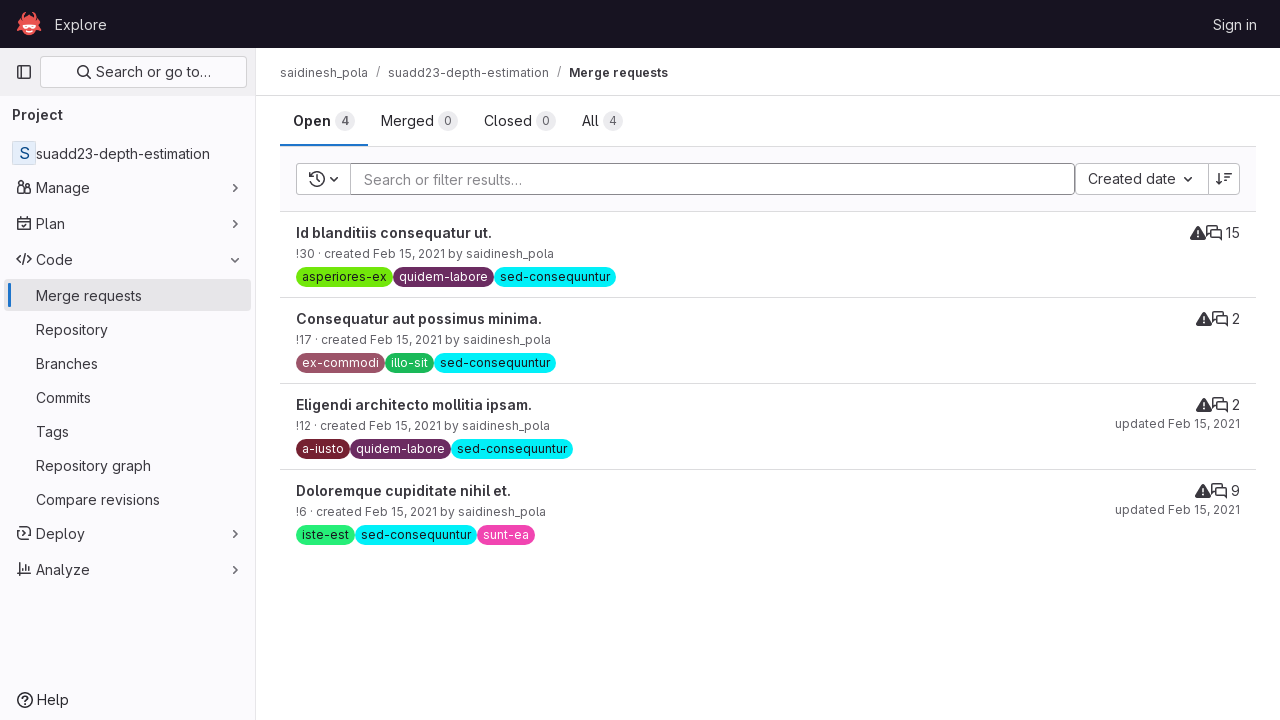

--- FILE ---
content_type: text/html; charset=utf-8
request_url: https://gitlab.aicrowd.com/saidinesh_pola/suadd23-depth-estimation/-/merge_requests?label_name%5B%5D=sed-consequuntur
body_size: 11249
content:




<!DOCTYPE html>
<html class="gl-light ui-neutral with-top-bar with-header " lang="en">
<head prefix="og: http://ogp.me/ns#">
<meta charset="utf-8">
<meta content="IE=edge" http-equiv="X-UA-Compatible">
<meta content="width=device-width, initial-scale=1" name="viewport">
<title>Merge requests · saidinesh_pola / suadd23-depth-estimation · GitLab</title>
<script>
//<![CDATA[
window.gon={};gon.api_version="v4";gon.default_avatar_url="https://gitlab.aicrowd.com/assets/no_avatar-849f9c04a3a0d0cea2424ae97b27447dc64a7dbfae83c036c45b403392f0e8ba.png";gon.max_file_size=30;gon.asset_host=null;gon.webpack_public_path="/assets/webpack/";gon.relative_url_root="";gon.user_color_mode="gl-light";gon.user_color_scheme="white";gon.markdown_surround_selection=null;gon.markdown_automatic_lists=null;gon.math_rendering_limits_enabled=true;gon.recaptcha_api_server_url="https://www.recaptcha.net/recaptcha/api.js";gon.recaptcha_sitekey=null;gon.gitlab_url="https://gitlab.aicrowd.com";gon.promo_url="https://about.gitlab.com";gon.forum_url="https://forum.gitlab.com";gon.docs_url="https://docs.gitlab.com";gon.revision="eedc7c560c9";gon.feature_category="code_review_workflow";gon.gitlab_logo="/assets/gitlab_logo-2957169c8ef64c58616a1ac3f4fc626e8a35ce4eb3ed31bb0d873712f2a041a0.png";gon.secure=true;gon.sprite_icons="/assets/icons-8791a66659d025e0a4c801978c79a1fbd82db1d27d85f044a35728ea7cf0ae80.svg";gon.sprite_file_icons="/assets/file_icons/file_icons-7cd3d6c3b29a6d972895f36472978a4b5adb4b37f9b5d0716a380e82389f7e0e.svg";gon.emoji_sprites_css_path="/assets/emoji_sprites-bd26211944b9d072037ec97cb138f1a52cd03ef185cd38b8d1fcc963245199a1.css";gon.emoji_backend_version=4;gon.gridstack_css_path="/assets/lazy_bundles/gridstack-5fcfd4ffbea1db04eaf7f16521bcab19ae3af042c8b4afe8d16781eda5a70799.css";gon.test_env=false;gon.disable_animations=false;gon.suggested_label_colors={"#cc338b":"Magenta-pink","#dc143c":"Crimson","#c21e56":"Rose red","#cd5b45":"Dark coral","#ed9121":"Carrot orange","#eee600":"Titanium yellow","#009966":"Green-cyan","#8fbc8f":"Dark sea green","#6699cc":"Blue-gray","#e6e6fa":"Lavender","#9400d3":"Dark violet","#330066":"Deep violet","#36454f":"Charcoal grey","#808080":"Gray"};gon.first_day_of_week=0;gon.time_display_relative=true;gon.time_display_format=0;gon.ee=false;gon.jh=false;gon.dot_com=false;gon.uf_error_prefix="UF";gon.pat_prefix="aicrowd-glpat-";gon.keyboard_shortcuts_enabled=true;gon.features={"sourceEditorToolbar":false,"vscodeWebIde":true,"uiForOrganizations":false,"organizationSwitching":false,"findAndReplace":false,"removeMonitorMetrics":true,"workItemsViewPreference":false,"searchButtonTopRight":false,"glqlIntegration":false,"mrApprovedFilter":false};
//]]>
</script>






<link rel="stylesheet" href="/assets/application-8ac2393bafc738f875102531ecfda2d3536d656542461dc6d873377dc5b52bea.css" />
<link rel="stylesheet" href="/assets/page_bundles/issuable_list-9ada3f988b4ac7bac65b42eec3f74ae7dec8121b6df6dbc346d7524f6ed3ba3b.css" /><link rel="stylesheet" href="/assets/page_bundles/merge_request-9425a0575a7ea753ba5cdf36c277147b870fec461e5b7a7bd71dc0f006c7e6eb.css" /><link rel="stylesheet" href="/assets/page_bundles/commit_description-1e2cba4dda3c7b30dd84924809020c569f1308dea51520fe1dd5d4ce31403195.css" /><link rel="stylesheet" href="/assets/page_bundles/work_items-22a76cdd1fe2ae5431b7ff603f86212acaf81b49c4a932f19e3b3222dc1881ee.css" /><link rel="stylesheet" href="/assets/page_bundles/notes_shared-7e727ab1e91b421915feadeb04a1b9d57213cb1b2f8f56f4d894b34d6b42e9b3.css" />
<link rel="stylesheet" href="/assets/application_utilities-73b9a1c83703ccfccd0e1e418c7d8dc606fcac533fa38b9fa86792f098db0f9a.css" />
<link rel="stylesheet" href="/assets/tailwind-e70f65463a3f743bf35ceae508110f5017be2832f9416fcbad3d37b1979a91d5.css" />


<link rel="stylesheet" href="/assets/fonts-fae5d3f79948bd85f18b6513a025f863b19636e85b09a1492907eb4b1bb0557b.css" />
<link rel="stylesheet" href="/assets/highlight/themes/white-e31d355458ead69f8798dbb62f54c60c4ccc7db35289cbbd2353ddfdf5109aac.css" />


<link rel="preload" href="/assets/application_utilities-73b9a1c83703ccfccd0e1e418c7d8dc606fcac533fa38b9fa86792f098db0f9a.css" as="style" type="text/css">
<link rel="preload" href="/assets/application-8ac2393bafc738f875102531ecfda2d3536d656542461dc6d873377dc5b52bea.css" as="style" type="text/css">
<link rel="preload" href="/assets/highlight/themes/white-e31d355458ead69f8798dbb62f54c60c4ccc7db35289cbbd2353ddfdf5109aac.css" as="style" type="text/css">




<script src="/assets/webpack/commons-pages.admin.abuse_reports.show-pages.admin.topics.edit-pages.admin.topics.new-pages.dashboar-230a9669.c991ee55.chunk.js" defer="defer"></script>
<script src="/assets/webpack/commons-pages.admin.abuse_reports.show-pages.dashboard.issues-pages.dashboard.milestones.show-pages.-2aa358ab.a5df98d5.chunk.js" defer="defer"></script>
<script src="/assets/webpack/commons-pages.admin.abuse_reports.show-pages.dashboard.issues-pages.groups.boards-pages.groups.issue-557dc7ac.77fa6431.chunk.js" defer="defer"></script>
<script src="/assets/webpack/commons-pages.admin.abuse_reports.show-pages.dashboard.issues-pages.groups.boards-pages.groups.issue-f4cc8b61.963c6f42.chunk.js" defer="defer"></script>
<script src="/assets/webpack/commons-pages.groups.new-pages.import.gitlab_projects.new-pages.import.manifest.new-pages.projects.n-44c6c18e.2cc605c5.chunk.js" defer="defer"></script>
<script src="/assets/webpack/commons-pages.search.show-super_sidebar.2119160d.chunk.js" defer="defer"></script>
<script src="/assets/webpack/super_sidebar.3dda653f.chunk.js" defer="defer"></script>
<script src="/assets/webpack/commons-pages.projects-pages.projects.activity-pages.projects.alert_management.details-pages.project-82b4c29d.182f2eae.chunk.js" defer="defer"></script>
<script src="/assets/webpack/commons-pages.admin.abuse_reports.show-pages.admin.topics.edit-pages.admin.topics.new-pages.groups.i-832925bd.41fd219a.chunk.js" defer="defer"></script>
<script src="/assets/webpack/commons-pages.admin.abuse_reports-pages.admin.abuse_reports.show-pages.admin.groups.index-pages.admi-e271b53c.bfc63716.chunk.js" defer="defer"></script>
<script src="/assets/webpack/commons-pages.admin.abuse_reports.show-pages.dashboard.milestones.show-pages.groups.merge_requests-p-f5246592.8a98020e.chunk.js" defer="defer"></script>
<script src="/assets/webpack/commons-pages.dashboard.milestones.show-pages.groups.merge_requests-pages.groups.milestones.edit-pag-81f616df.b1a8eb5f.chunk.js" defer="defer"></script>
<script src="/assets/webpack/commons-pages.dashboard.issues-pages.groups.issues-pages.groups.merge_requests-pages.groups.work_ite-3367b885.d70eece9.chunk.js" defer="defer"></script>
<script src="/assets/webpack/commons-pages.groups.issues-pages.groups.merge_requests-pages.groups.work_items-pages.groups.work_it-10f07c56.bf4263d3.chunk.js" defer="defer"></script>
<script src="/assets/webpack/commons-pages.groups.merge_requests-pages.groups.work_items-pages.groups.work_items.show-pages.proje-9c83bcc8.a316bed7.chunk.js" defer="defer"></script>
<script src="/assets/webpack/commons-pages.dashboard.milestones.show-pages.groups.merge_requests-pages.groups.milestones.edit-pag-00d7c593.ef256512.chunk.js" defer="defer"></script>
<script src="/assets/webpack/commons-pages.dashboard.issues-pages.groups.boards-pages.groups.issues-pages.groups.work_items-pages-1d729832.ad63fe77.chunk.js" defer="defer"></script>
<script src="/assets/webpack/commons-pages.dashboard.todos.index-pages.groups.merge_requests-pages.projects.merge_requests.confli-9bcb094a.c0342fa8.chunk.js" defer="defer"></script>
<script src="/assets/webpack/commons-pages.groups.merge_requests-pages.projects.merge_requests.conflicts-pages.projects.merge_req-159d561f.fb757241.chunk.js" defer="defer"></script>
<script src="/assets/webpack/commons-pages.dashboard.issues-pages.dashboard.merge_requests-pages.dashboard.search_merge_requests--1eab2a50.10b90ff7.chunk.js" defer="defer"></script>
<script src="/assets/webpack/commons-pages.dashboard.issues-pages.groups.issues-pages.projects.feature_flags.edit-pages.projects.-800c8c04.cf9fc7ee.chunk.js" defer="defer"></script>
<script src="/assets/webpack/pages.projects.merge_requests.index.d8fea222.chunk.js" defer="defer"></script>
<script src="/assets/webpack/runtime.bef15438.bundle.js" defer="defer"></script>
<script src="/assets/webpack/main.bf62e8bc.chunk.js" defer="defer"></script>
<script src="/assets/webpack/redirect_listbox.ece63d92.chunk.js" defer="defer"></script>
<meta content="object" property="og:type">
<meta content="GitLab" property="og:site_name">
<meta content="Merge requests · saidinesh_pola / suadd23-depth-estimation · GitLab" property="og:title">
<meta content="Crowdsourcing AI to solve real-world problems" property="og:description">
<meta content="https://gitlab.aicrowd.com/assets/twitter_card-570ddb06edf56a2312253c5872489847a0f385112ddbcd71ccfa1570febab5d2.jpg" property="og:image">
<meta content="64" property="og:image:width">
<meta content="64" property="og:image:height">
<meta content="https://gitlab.aicrowd.com/saidinesh_pola/suadd23-depth-estimation/-/merge_requests?label_name%5B%5D=sed-consequuntur" property="og:url">
<meta content="summary" property="twitter:card">
<meta content="Merge requests · saidinesh_pola / suadd23-depth-estimation · GitLab" property="twitter:title">
<meta content="Crowdsourcing AI to solve real-world problems" property="twitter:description">
<meta content="https://gitlab.aicrowd.com/assets/twitter_card-570ddb06edf56a2312253c5872489847a0f385112ddbcd71ccfa1570febab5d2.jpg" property="twitter:image">

<meta name="csrf-param" content="authenticity_token" />
<meta name="csrf-token" content="jm1qhrwxP2N28XjMTpz_SuBECxUpLc4ERhc_D1yOoyYKYQ9fdjS2xlsnN-PIcjBR85y6ZCS_tEGBcHG-Njx-Yw" />
<meta name="csp-nonce" />
<meta name="action-cable-url" content="/-/cable" />
<link href="/-/manifest.json" rel="manifest">
<link rel="icon" type="image/png" href="/uploads/-/system/appearance/favicon/1/078b972715bf4f61f853c83ed6bea8afac59fa89_2_32x32.png" id="favicon" data-original-href="/uploads/-/system/appearance/favicon/1/078b972715bf4f61f853c83ed6bea8afac59fa89_2_32x32.png" />
<link rel="apple-touch-icon" type="image/x-icon" href="/assets/apple-touch-icon-b049d4bc0dd9626f31db825d61880737befc7835982586d015bded10b4435460.png" />
<link href="/search/opensearch.xml" rel="search" title="Search GitLab" type="application/opensearchdescription+xml">
<link rel="alternate" type="application/atom+xml" title="suadd23-depth-estimation merge requests" href="https://gitlab.aicrowd.com/saidinesh_pola/suadd23-depth-estimation/-/merge_requests.atom?label_name%5B%5D=sed-consequuntur&amp;state=opened" />

<script>
//<![CDATA[
var _gaq = _gaq || [];
_gaq.push(['_setAccount', 'G-YVDQ36SEZF']);
_gaq.push(['_trackPageview']);

(function() {
  var ga = document.createElement('script'); ga.type = 'text/javascript'; ga.async = true;
  ga.src = ('https:' == document.location.protocol ? 'https://ssl' : 'http://www') + '.google-analytics.com/ga.js';
  var s = document.getElementsByTagName('script')[0]; s.parentNode.insertBefore(ga, s);
})();


//]]>
</script>


<meta content="Crowdsourcing AI to solve real-world problems" name="description">
<meta content="#ececef" name="theme-color">
</head>

<body class="tab-width-8 gl-browser-chrome gl-platform-mac" data-namespace-id="14106" data-page="projects:merge_requests:index" data-project="suadd23-depth-estimation" data-project-full-path="saidinesh_pola/suadd23-depth-estimation" data-project-id="8326">

<script>
//<![CDATA[
gl = window.gl || {};
gl.client = {"isChrome":true,"isMac":true};


//]]>
</script>


<header class="header-logged-out" data-testid="navbar">
<a class="gl-sr-only gl-accessibility" href="#content-body">Skip to content</a>
<div class="container-fluid">
<nav aria-label="Explore GitLab" class="header-logged-out-nav gl-flex gl-gap-3 gl-justify-between">
<div class="gl-flex gl-items-center gl-gap-1">
<span class="gl-sr-only">GitLab</span>
<a title="Homepage" id="logo" class="header-logged-out-logo has-tooltip" aria-label="Homepage" href="/"><img class="brand-header-logo lazy" alt="" data-src="/uploads/-/system/appearance/header_logo/1/aicrowd-logo.png" src="[data-uri]" />
</a></div>
<ul class="gl-list-none gl-p-0 gl-m-0 gl-flex gl-gap-3 gl-items-center gl-grow">
<li class="header-logged-out-nav-item">
<a class="" href="/explore">Explore</a>
</li>
</ul>
<ul class="gl-list-none gl-p-0 gl-m-0 gl-flex gl-gap-3 gl-items-center gl-justify-end">
<li class="header-logged-out-nav-item">
<a href="/users/sign_in?redirect_to_referer=yes">Sign in</a>
</li>
</ul>
</nav>
</div>
</header>

<div class="layout-page page-with-super-sidebar">
<aside class="js-super-sidebar super-sidebar super-sidebar-loading" data-command-palette="{&quot;project_files_url&quot;:&quot;/saidinesh_pola/suadd23-depth-estimation/-/files/master?format=json&quot;,&quot;project_blob_url&quot;:&quot;/saidinesh_pola/suadd23-depth-estimation/-/blob/master&quot;}" data-force-desktop-expanded-sidebar="" data-is-saas="false" data-root-path="/" data-sidebar="{&quot;is_logged_in&quot;:false,&quot;context_switcher_links&quot;:[{&quot;title&quot;:&quot;Explore&quot;,&quot;link&quot;:&quot;/explore&quot;,&quot;icon&quot;:&quot;compass&quot;}],&quot;current_menu_items&quot;:[{&quot;id&quot;:&quot;project_overview&quot;,&quot;title&quot;:&quot;suadd23-depth-estimation&quot;,&quot;entity_id&quot;:8326,&quot;link&quot;:&quot;/saidinesh_pola/suadd23-depth-estimation&quot;,&quot;link_classes&quot;:&quot;shortcuts-project&quot;,&quot;is_active&quot;:false},{&quot;id&quot;:&quot;manage_menu&quot;,&quot;title&quot;:&quot;Manage&quot;,&quot;icon&quot;:&quot;users&quot;,&quot;avatar_shape&quot;:&quot;rect&quot;,&quot;link&quot;:&quot;/saidinesh_pola/suadd23-depth-estimation/activity&quot;,&quot;is_active&quot;:false,&quot;items&quot;:[{&quot;id&quot;:&quot;activity&quot;,&quot;title&quot;:&quot;Activity&quot;,&quot;link&quot;:&quot;/saidinesh_pola/suadd23-depth-estimation/activity&quot;,&quot;link_classes&quot;:&quot;shortcuts-project-activity&quot;,&quot;is_active&quot;:false},{&quot;id&quot;:&quot;members&quot;,&quot;title&quot;:&quot;Members&quot;,&quot;link&quot;:&quot;/saidinesh_pola/suadd23-depth-estimation/-/project_members&quot;,&quot;is_active&quot;:false},{&quot;id&quot;:&quot;labels&quot;,&quot;title&quot;:&quot;Labels&quot;,&quot;link&quot;:&quot;/saidinesh_pola/suadd23-depth-estimation/-/labels&quot;,&quot;is_active&quot;:false}],&quot;separated&quot;:false},{&quot;id&quot;:&quot;plan_menu&quot;,&quot;title&quot;:&quot;Plan&quot;,&quot;icon&quot;:&quot;planning&quot;,&quot;avatar_shape&quot;:&quot;rect&quot;,&quot;link&quot;:&quot;/saidinesh_pola/suadd23-depth-estimation/-/issues&quot;,&quot;is_active&quot;:false,&quot;items&quot;:[{&quot;id&quot;:&quot;project_issue_list&quot;,&quot;title&quot;:&quot;Issues&quot;,&quot;link&quot;:&quot;/saidinesh_pola/suadd23-depth-estimation/-/issues&quot;,&quot;pill_count_field&quot;:&quot;openIssuesCount&quot;,&quot;link_classes&quot;:&quot;shortcuts-issues has-sub-items&quot;,&quot;is_active&quot;:false},{&quot;id&quot;:&quot;boards&quot;,&quot;title&quot;:&quot;Issue boards&quot;,&quot;link&quot;:&quot;/saidinesh_pola/suadd23-depth-estimation/-/boards&quot;,&quot;link_classes&quot;:&quot;shortcuts-issue-boards&quot;,&quot;is_active&quot;:false},{&quot;id&quot;:&quot;milestones&quot;,&quot;title&quot;:&quot;Milestones&quot;,&quot;link&quot;:&quot;/saidinesh_pola/suadd23-depth-estimation/-/milestones&quot;,&quot;is_active&quot;:false}],&quot;separated&quot;:false},{&quot;id&quot;:&quot;code_menu&quot;,&quot;title&quot;:&quot;Code&quot;,&quot;icon&quot;:&quot;code&quot;,&quot;avatar_shape&quot;:&quot;rect&quot;,&quot;link&quot;:&quot;/saidinesh_pola/suadd23-depth-estimation/-/merge_requests&quot;,&quot;is_active&quot;:true,&quot;items&quot;:[{&quot;id&quot;:&quot;project_merge_request_list&quot;,&quot;title&quot;:&quot;Merge requests&quot;,&quot;link&quot;:&quot;/saidinesh_pola/suadd23-depth-estimation/-/merge_requests&quot;,&quot;pill_count_field&quot;:&quot;openMergeRequestsCount&quot;,&quot;link_classes&quot;:&quot;shortcuts-merge_requests&quot;,&quot;is_active&quot;:true},{&quot;id&quot;:&quot;files&quot;,&quot;title&quot;:&quot;Repository&quot;,&quot;link&quot;:&quot;/saidinesh_pola/suadd23-depth-estimation/-/tree/master&quot;,&quot;link_classes&quot;:&quot;shortcuts-tree&quot;,&quot;is_active&quot;:false},{&quot;id&quot;:&quot;branches&quot;,&quot;title&quot;:&quot;Branches&quot;,&quot;link&quot;:&quot;/saidinesh_pola/suadd23-depth-estimation/-/branches&quot;,&quot;is_active&quot;:false},{&quot;id&quot;:&quot;commits&quot;,&quot;title&quot;:&quot;Commits&quot;,&quot;link&quot;:&quot;/saidinesh_pola/suadd23-depth-estimation/-/commits/master?ref_type=heads&quot;,&quot;link_classes&quot;:&quot;shortcuts-commits&quot;,&quot;is_active&quot;:false},{&quot;id&quot;:&quot;tags&quot;,&quot;title&quot;:&quot;Tags&quot;,&quot;link&quot;:&quot;/saidinesh_pola/suadd23-depth-estimation/-/tags&quot;,&quot;is_active&quot;:false},{&quot;id&quot;:&quot;graphs&quot;,&quot;title&quot;:&quot;Repository graph&quot;,&quot;link&quot;:&quot;/saidinesh_pola/suadd23-depth-estimation/-/network/master?ref_type=heads&quot;,&quot;link_classes&quot;:&quot;shortcuts-network&quot;,&quot;is_active&quot;:false},{&quot;id&quot;:&quot;compare&quot;,&quot;title&quot;:&quot;Compare revisions&quot;,&quot;link&quot;:&quot;/saidinesh_pola/suadd23-depth-estimation/-/compare?from=master\u0026to=master&quot;,&quot;is_active&quot;:false}],&quot;separated&quot;:false},{&quot;id&quot;:&quot;deploy_menu&quot;,&quot;title&quot;:&quot;Deploy&quot;,&quot;icon&quot;:&quot;deployments&quot;,&quot;avatar_shape&quot;:&quot;rect&quot;,&quot;link&quot;:&quot;/saidinesh_pola/suadd23-depth-estimation/-/releases&quot;,&quot;is_active&quot;:false,&quot;items&quot;:[{&quot;id&quot;:&quot;releases&quot;,&quot;title&quot;:&quot;Releases&quot;,&quot;link&quot;:&quot;/saidinesh_pola/suadd23-depth-estimation/-/releases&quot;,&quot;link_classes&quot;:&quot;shortcuts-deployments-releases&quot;,&quot;is_active&quot;:false},{&quot;id&quot;:&quot;model_registry&quot;,&quot;title&quot;:&quot;Model registry&quot;,&quot;link&quot;:&quot;/saidinesh_pola/suadd23-depth-estimation/-/ml/models&quot;,&quot;is_active&quot;:false}],&quot;separated&quot;:false},{&quot;id&quot;:&quot;analyze_menu&quot;,&quot;title&quot;:&quot;Analyze&quot;,&quot;icon&quot;:&quot;chart&quot;,&quot;avatar_shape&quot;:&quot;rect&quot;,&quot;link&quot;:&quot;/saidinesh_pola/suadd23-depth-estimation/-/ml/experiments&quot;,&quot;is_active&quot;:false,&quot;items&quot;:[{&quot;id&quot;:&quot;model_experiments&quot;,&quot;title&quot;:&quot;Model experiments&quot;,&quot;link&quot;:&quot;/saidinesh_pola/suadd23-depth-estimation/-/ml/experiments&quot;,&quot;is_active&quot;:false}],&quot;separated&quot;:false}],&quot;current_context_header&quot;:&quot;Project&quot;,&quot;support_path&quot;:&quot;https://discourse.aicrowd.com/&quot;,&quot;docs_path&quot;:&quot;/help/docs&quot;,&quot;display_whats_new&quot;:false,&quot;show_version_check&quot;:false,&quot;search&quot;:{&quot;search_path&quot;:&quot;/search&quot;,&quot;issues_path&quot;:&quot;/dashboard/issues&quot;,&quot;mr_path&quot;:&quot;/dashboard/merge_requests&quot;,&quot;autocomplete_path&quot;:&quot;/search/autocomplete&quot;,&quot;settings_path&quot;:&quot;/search/settings&quot;,&quot;search_context&quot;:{&quot;project&quot;:{&quot;id&quot;:8326,&quot;name&quot;:&quot;suadd23-depth-estimation&quot;},&quot;project_metadata&quot;:{&quot;mr_path&quot;:&quot;/saidinesh_pola/suadd23-depth-estimation/-/merge_requests&quot;,&quot;issues_path&quot;:&quot;/saidinesh_pola/suadd23-depth-estimation/-/issues&quot;},&quot;code_search&quot;:false,&quot;scope&quot;:&quot;merge_requests&quot;,&quot;for_snippets&quot;:null}},&quot;panel_type&quot;:&quot;project&quot;,&quot;shortcut_links&quot;:[{&quot;title&quot;:&quot;Snippets&quot;,&quot;href&quot;:&quot;/explore/snippets&quot;,&quot;css_class&quot;:&quot;dashboard-shortcuts-snippets&quot;},{&quot;title&quot;:&quot;Groups&quot;,&quot;href&quot;:&quot;/explore/groups&quot;,&quot;css_class&quot;:&quot;dashboard-shortcuts-groups&quot;},{&quot;title&quot;:&quot;Projects&quot;,&quot;href&quot;:&quot;/explore/projects/starred&quot;,&quot;css_class&quot;:&quot;dashboard-shortcuts-projects&quot;}],&quot;terms&quot;:null}"></aside>

<div class="content-wrapper">
<div class="broadcast-wrapper">




</div>
<div class="alert-wrapper alert-wrapper-top-space gl-flex gl-flex-col gl-gap-3 container-fluid container-limited">

























</div>
<div class="top-bar-fixed container-fluid" data-testid="top-bar">
<div class="top-bar-container gl-flex gl-items-center gl-gap-2">
<div class="gl-grow gl-basis-0 gl-flex gl-items-center gl-justify-start">
<button class="gl-button btn btn-icon btn-md btn-default btn-default-tertiary js-super-sidebar-toggle-expand super-sidebar-toggle -gl-ml-3" aria-controls="super-sidebar" aria-expanded="false" aria-label="Primary navigation sidebar" type="button"><svg class="s16 gl-icon gl-button-icon " data-testid="sidebar-icon"><use href="/assets/icons-8791a66659d025e0a4c801978c79a1fbd82db1d27d85f044a35728ea7cf0ae80.svg#sidebar"></use></svg>

</button>
<script type="application/ld+json">
{"@context":"https://schema.org","@type":"BreadcrumbList","itemListElement":[{"@type":"ListItem","position":1,"name":"saidinesh_pola","item":"https://gitlab.aicrowd.com/saidinesh_pola"},{"@type":"ListItem","position":2,"name":"suadd23-depth-estimation","item":"https://gitlab.aicrowd.com/saidinesh_pola/suadd23-depth-estimation"},{"@type":"ListItem","position":3,"name":"Merge requests","item":"https://gitlab.aicrowd.com/saidinesh_pola/suadd23-depth-estimation/-/merge_requests?label_name%5B%5D=sed-consequuntur"}]}


</script>
<div data-testid="breadcrumb-links" id="js-vue-page-breadcrumbs-wrapper">
<div data-breadcrumbs-json="[{&quot;text&quot;:&quot;saidinesh_pola&quot;,&quot;href&quot;:&quot;/saidinesh_pola&quot;,&quot;avatarPath&quot;:null},{&quot;text&quot;:&quot;suadd23-depth-estimation&quot;,&quot;href&quot;:&quot;/saidinesh_pola/suadd23-depth-estimation&quot;,&quot;avatarPath&quot;:null},{&quot;text&quot;:&quot;Merge requests&quot;,&quot;href&quot;:&quot;/saidinesh_pola/suadd23-depth-estimation/-/merge_requests?label_name%5B%5D=sed-consequuntur&quot;,&quot;avatarPath&quot;:null}]" id="js-vue-page-breadcrumbs"></div>
<div id="js-injected-page-breadcrumbs"></div>
</div>


</div>
<div class="gl-flex-none gl-flex gl-items-center gl-justify-center">
<div id="js-advanced-search-modal"></div>

</div>
<div class="gl-grow gl-basis-0 gl-flex gl-items-center gl-justify-end">
<div id="js-work-item-feedback"></div>


</div>
</div>
</div>

<div class="container-fluid container-limited project-highlight-puc">
<main class="content" id="content-body" itemscope itemtype="http://schema.org/SoftwareSourceCode">
<div class="flash-container flash-container-page sticky" data-testid="flash-container">
<div id="js-global-alerts"></div>
</div>







<div class="top-area">
<ul class="issues-state-filters gl-border-b-0 gl-grow nav gl-tabs-nav" role="tablist"><li role="presentation" class="nav-item"><a id="state-opened" title="Filter by merge requests that are currently open." data-state="opened" role="tab" class="nav-link gl-tab-nav-item active gl-tab-nav-item-active" href="/saidinesh_pola/suadd23-depth-estimation/-/merge_requests?label_name%5B%5D=sed-consequuntur&amp;state=opened"><span>Open</span> <span class="gl-badge badge badge-pill badge-muted gl-tab-counter-badge gl-hidden sm:gl-inline-flex"><span class="gl-badge-content">4</span></span>
</a></li><li role="presentation" class="nav-item"><a id="state-merged" title="Filter by merge requests that are currently merged." data-state="merged" role="tab" class="nav-link gl-tab-nav-item" href="/saidinesh_pola/suadd23-depth-estimation/-/merge_requests?label_name%5B%5D=sed-consequuntur&amp;state=merged"><span>Merged</span> <span class="gl-badge badge badge-pill badge-muted gl-tab-counter-badge gl-hidden sm:gl-inline-flex"><span class="gl-badge-content">0</span></span>
</a></li><li role="presentation" class="nav-item"><a id="state-closed" title="Filter by merge requests that are currently closed and unmerged." data-state="closed" role="tab" class="nav-link gl-tab-nav-item" href="/saidinesh_pola/suadd23-depth-estimation/-/merge_requests?label_name%5B%5D=sed-consequuntur&amp;state=closed"><span>Closed</span> <span class="gl-badge badge badge-pill badge-muted gl-tab-counter-badge gl-hidden sm:gl-inline-flex"><span class="gl-badge-content">0</span></span>
</a></li><li role="presentation" class="nav-item"><a id="state-all" title="Show all merge requests." data-state="all" role="tab" class="nav-link gl-tab-nav-item" href="/saidinesh_pola/suadd23-depth-estimation/-/merge_requests?label_name%5B%5D=sed-consequuntur&amp;state=all"><span>All</span> <span class="gl-badge badge badge-pill badge-muted gl-tab-counter-badge gl-hidden sm:gl-inline-flex"><span class="gl-badge-content">4</span></span>
</a></li>
</ul>
<div class="nav-controls">

<div data-export-csv-path="/saidinesh_pola/suadd23-depth-estimation/-/merge_requests/export_csv?label_name%5B%5D=sed-consequuntur" data-is-signed-in="false" data-issuable-count="4" data-issuable-type="merge_request" data-rss-url="/saidinesh_pola/suadd23-depth-estimation/-/merge_requests.atom?label_name%5B%5D=sed-consequuntur&amp;state=opened" id="js-vue-mr-list-more-actions"></div>

</div>
</div>
<div class="issues-filters">
<div class="issues-details-filters filtered-search-block gl-flex gl-flex-col lg:gl-flex-row gl-gap-3 row-content-block second-block ">
<div class="gl-flex gl-flex-col md:gl-flex-row gl-grow gl-w-full">
<form class="filter-form js-filter-form gl-w-full" action="/saidinesh_pola/suadd23-depth-estimation/-/merge_requests?label_name%5B%5D=sed-consequuntur" accept-charset="UTF-8" method="get"><div class="issues-other-filters filtered-search-wrapper gl-flex gl-flex-col md:gl-flex-row">
<div class="filtered-search-box">
<div class="dropdown filtered-search-history-dropdown-wrapper"><button class="dropdown-menu-toggle gl-button btn btn-default filtered-search-history-dropdown-toggle-button" type="button" data-toggle="dropdown"><span class="dropdown-toggle-text "><span><svg class="s16" data-testid="history-icon"><use href="/assets/icons-8791a66659d025e0a4c801978c79a1fbd82db1d27d85f044a35728ea7cf0ae80.svg#history"></use></svg></span><span class="gl-sr-only">Recent searches</span></span><svg class="s16 dropdown-menu-toggle-icon" data-testid="chevron-down-icon"><use href="/assets/icons-8791a66659d025e0a4c801978c79a1fbd82db1d27d85f044a35728ea7cf0ae80.svg#chevron-down"></use></svg></button><div class="dropdown-menu dropdown-select filtered-search-history-dropdown"><div data-testid="dropdown-list-content" class="dropdown-content filtered-search-history-dropdown-content"><div class="js-filtered-search-history-dropdown" data-full-path="saidinesh_pola/suadd23-depth-estimation"></div>
</div><div class="dropdown-loading"><div class="gl-spinner-container gl-mt-7" role="status"><span aria-hidden class="gl-spinner gl-spinner-md gl-spinner-dark !gl-align-text-bottom"></span><span class="gl-sr-only !gl-absolute">Loading</span>
</div></div></div></div><div class="filtered-search-box-input-container droplab-dropdown">
<div class="scroll-container">
<ul class="tokens-container list-unstyled">
<li class="input-token">
<input aria-label="Add search filter" autocomplete="off" class="form-control filtered-search" data-environments-endpoint="/saidinesh_pola/suadd23-depth-estimation/unfoldered_environment_names" data-labels-endpoint="/saidinesh_pola/suadd23-depth-estimation/-/labels" data-milestones-endpoint="/saidinesh_pola/suadd23-depth-estimation/-/milestones" data-project-id="8326" data-releases-endpoint="/saidinesh_pola/suadd23-depth-estimation/-/releases" id="filtered-search-merge_requests" placeholder="Search or filter results…">
</li>
</ul>
</div>
<div class="gl-filtered-search-suggestion-list dropdown-menu" id="js-dropdown-hint">
<ul class="filter-dropdown" data-dropdown data-dynamic>
<li class="filter-dropdown-item" data-action="{{hint === &#39;search&#39; ? &#39;submit&#39; : &#39;&#39; }}" data-hint="{{hint}}" data-tag="{{tag}}">
<button type="button" class="gl-button btn btn-md btn-link "><span class="gl-button-text gl-inline-flex">
<svg>
<use xlink:href="{{icon}}"></use>
</svg>
{{ formattedKey }}

</span>

</button></li>
</ul>
</div>
<div class="gl-filtered-search-suggestion-list dropdown-menu" id="js-dropdown-operator">
<ul class="filter-dropdown" data-dropdown data-dynamic>
<li class="filter-dropdown-item" data-value="{{ title }}">
<button type="button" class="gl-button btn btn-md btn-link "><span class="gl-button-text gl-inline-flex gl-justify-between gl-w-full">
{{ title }}
<span class="gl-text-subtle">
{{ help }}
</span>

</span>

</button></li>
</ul>
</div>
<div class="gl-filtered-search-suggestion-list dropdown-menu" id="js-dropdown-author">
<ul class="filter-dropdown" data-dropdown data-dynamic>
<li class="filter-dropdown-item">
<button type="button" class="gl-button btn btn-md btn-link "><span class="gl-button-text gl-flex gl-items-center">
<div class="gl-shrink-0">
<img alt="{{name}}&#39;s avatar" src="[data-uri]" data-src="{{avatar_url}}" class="avatar s32 lazy" title="{{name}}">
</div>
<div class="gl-flex gl-flex-col">
<span class="gl-font-bold gl-whitespace-normal gl-break-words">
{{name}}
</span>
<span class="js-dropdown-light-content gl-text-subtle gl-whitespace-normal gl-break-all">
@{{username}}
</span>
</div>

</span>

</button></li>

</ul>
</div>
<div class="gl-filtered-search-suggestion-list dropdown-menu" id="js-dropdown-assignee">
<ul data-dropdown>
<li class="filter-dropdown-item" data-value="None">
<button type="button" class="gl-button btn btn-md btn-link "><span class="gl-button-text">
None

</span>

</button></li>
<li class="filter-dropdown-item" data-value="Any">
<button type="button" class="gl-button btn btn-md btn-link "><span class="gl-button-text">
Any

</span>

</button></li>
<li class="divider droplab-item-ignore"></li>
</ul>
<ul class="filter-dropdown" data-dropdown data-dynamic>
<li class="filter-dropdown-item">
<button type="button" class="gl-button btn btn-md btn-link "><span class="gl-button-text gl-flex gl-items-center">
<div class="gl-shrink-0">
<img alt="{{name}}&#39;s avatar" src="[data-uri]" data-src="{{avatar_url}}" class="avatar s32 lazy" title="{{name}}">
</div>
<div class="gl-flex gl-flex-col">
<span class="gl-font-bold gl-whitespace-normal gl-break-words">
{{name}}
</span>
<span class="js-dropdown-light-content gl-text-subtle gl-whitespace-normal gl-break-all">
@{{username}}
</span>
</div>

</span>

</button></li>

</ul>
</div>
<div class="gl-filtered-search-suggestion-list dropdown-menu" id="js-dropdown-reviewer">
<ul data-dropdown>
<li class="filter-dropdown-item" data-value="None">
<button type="button" class="gl-button btn btn-md btn-link "><span class="gl-button-text">
None

</span>

</button></li>
<li class="filter-dropdown-item" data-value="Any">
<button type="button" class="gl-button btn btn-md btn-link "><span class="gl-button-text">
Any

</span>

</button></li>
<li class="divider droplab-item-ignore"></li>
</ul>
<ul class="filter-dropdown" data-dropdown data-dynamic>
<li class="filter-dropdown-item">
<button type="button" class="gl-button btn btn-md btn-link "><span class="gl-button-text gl-flex gl-items-center">
<div class="gl-shrink-0">
<img alt="{{name}}&#39;s avatar" src="[data-uri]" data-src="{{avatar_url}}" class="avatar s32 lazy" title="{{name}}">
</div>
<div class="gl-flex gl-flex-col">
<span class="gl-font-bold gl-whitespace-normal gl-break-words">
{{name}}
</span>
<span class="js-dropdown-light-content gl-text-subtle gl-whitespace-normal gl-break-all">
@{{username}}
</span>
</div>

</span>

</button></li>

</ul>
</div>

<div class="filtered-search-input-dropdown-menu dropdown-menu" id="js-dropdown-approved-by">
<ul data-dropdown>
<li class="filter-dropdown-item" data-value="None">
<button type="button" class="gl-button btn btn-md btn-link "><span class="gl-button-text">
None

</span>

</button></li>
<li class="filter-dropdown-item" data-value="Any">
<button type="button" class="gl-button btn btn-md btn-link "><span class="gl-button-text">
Any

</span>

</button></li>
<li class="divider droplab-item-ignore"></li>
</ul>
<ul class="filter-dropdown" data-dropdown data-dynamic>
<li class="filter-dropdown-item">
<button type="button" class="gl-button btn btn-md btn-link "><span class="gl-button-text gl-flex gl-items-center">
<div class="gl-shrink-0">
<img alt="{{name}}&#39;s avatar" src="[data-uri]" data-src="{{avatar_url}}" class="avatar s32 lazy" title="{{name}}">
</div>
<div class="gl-flex gl-flex-col">
<span class="gl-font-bold gl-whitespace-normal gl-break-words">
{{name}}
</span>
<span class="js-dropdown-light-content gl-text-subtle gl-whitespace-normal gl-break-all">
@{{username}}
</span>
</div>

</span>

</button></li>

</ul>
</div>

<div class="filtered-search-input-dropdown-menu dropdown-menu" id="js-dropdown-merge-user">
<ul data-dropdown>
</ul>
<ul class="filter-dropdown" data-dropdown data-dynamic>
<li class="filter-dropdown-item">
<button type="button" class="gl-button btn btn-md btn-link "><span class="gl-button-text gl-flex gl-items-center">
<div class="gl-shrink-0">
<img alt="{{name}}&#39;s avatar" src="[data-uri]" data-src="{{avatar_url}}" class="avatar s32 lazy" title="{{name}}">
</div>
<div class="gl-flex gl-flex-col">
<span class="gl-font-bold gl-whitespace-normal gl-break-words">
{{name}}
</span>
<span class="js-dropdown-light-content gl-text-subtle gl-whitespace-normal gl-break-all">
@{{username}}
</span>
</div>

</span>

</button></li>

</ul>
</div>

<div class="gl-filtered-search-suggestion-list dropdown-menu" id="js-dropdown-milestone">
<ul data-dropdown>
<li class="filter-dropdown-item" data-value="None">
<button type="button" class="gl-button btn btn-md btn-link "><span class="gl-button-text">
None

</span>

</button></li>
<li class="filter-dropdown-item" data-value="Any">
<button type="button" class="gl-button btn btn-md btn-link "><span class="gl-button-text">
Any

</span>

</button></li>
<li class="filter-dropdown-item" data-value="Upcoming">
<button type="button" class="gl-button btn btn-md btn-link "><span class="gl-button-text">
Upcoming

</span>

</button></li>
<li class="filter-dropdown-item" data-value="Started">
<button type="button" class="gl-button btn btn-md btn-link "><span class="gl-button-text">
Started

</span>

</button></li>
<li class="divider droplab-item-ignore"></li>
</ul>
<ul class="filter-dropdown" data-dropdown data-dynamic>
<li class="filter-dropdown-item">
<button class="gl-button btn btn-md btn-link js-data-value" type="button"><span class="gl-button-text">
{{title}}

</span>

</button></li>
</ul>
</div>

<div class="gl-filtered-search-suggestion-list dropdown-menu" id="js-dropdown-release">
<ul data-dropdown>
<li class="filter-dropdown-item" data-value="None">
<button type="button" class="gl-button btn btn-md btn-link "><span class="gl-button-text">
None

</span>

</button></li>
<li class="filter-dropdown-item" data-value="Any">
<button type="button" class="gl-button btn btn-md btn-link "><span class="gl-button-text">
Any

</span>

</button></li>
<li class="divider droplab-item-ignore"></li>
</ul>
<ul class="filter-dropdown" data-dropdown data-dynamic>
<li class="filter-dropdown-item">
<button class="gl-button btn btn-md btn-link js-data-value" type="button"><span class="gl-button-text">
{{title}}

</span>

</button></li>
</ul>
</div>
<div class="gl-filtered-search-suggestion-list dropdown-menu" id="js-dropdown-label">
<ul data-dropdown>
<li class="filter-dropdown-item" data-value="None">
<button type="button" class="gl-button btn btn-md btn-link "><span class="gl-button-text">
None

</span>

</button></li>
<li class="filter-dropdown-item" data-value="Any">
<button type="button" class="gl-button btn btn-md btn-link "><span class="gl-button-text">
Any

</span>

</button></li>
<li class="divider droplab-item-ignore"></li>
</ul>
<ul class="filter-dropdown" data-dropdown data-dynamic>
<li class="filter-dropdown-item">
<button type="button" class="gl-button btn btn-md btn-link "><span class="gl-button-text gl-inline-flex gl-gap-3">
<span class="dropdown-label-box gl-m-0" style="background: {{color}}"></span>
<span class="label-title js-data-value">
{{title}}
</span>

</span>

</button></li>
</ul>
</div>
<div class="gl-filtered-search-suggestion-list dropdown-menu" id="js-dropdown-my-reaction">
<ul data-dropdown>
<li class="filter-dropdown-item" data-value="None">
<button type="button" class="gl-button btn btn-md btn-link "><span class="gl-button-text">
None

</span>

</button></li>
<li class="filter-dropdown-item" data-value="Any">
<button type="button" class="gl-button btn btn-md btn-link "><span class="gl-button-text">
Any

</span>

</button></li>
<li class="divider droplab-item-ignore"></li>
</ul>
<ul class="filter-dropdown" data-dropdown data-dynamic>
<li class="filter-dropdown-item">
<button type="button" class="gl-button btn btn-md btn-link "><span class="gl-button-text gl-inline-flex gl-gap-1">
<gl-emoji></gl-emoji>
<span class="js-data-value">
{{name}}
</span>

</span>

</button></li>
</ul>
</div>
<div class="gl-filtered-search-suggestion-list dropdown-menu" id="js-dropdown-wip">
<ul class="filter-dropdown" data-dropdown>
<li class="filter-dropdown-item" data-capitalize data-value="yes">
<button type="button" class="gl-button btn btn-md btn-link "><span class="gl-button-text">
Yes

</span>

</button></li>
<li class="filter-dropdown-item" data-capitalize data-value="no">
<button type="button" class="gl-button btn btn-md btn-link "><span class="gl-button-text">
No

</span>

</button></li>
</ul>
</div>
<div class="gl-filtered-search-suggestion-list dropdown-menu" id="js-dropdown-confidential">
<ul class="filter-dropdown" data-dropdown>
<li class="filter-dropdown-item" data-capitalize data-value="yes">
<button type="button" class="gl-button btn btn-md btn-link "><span class="gl-button-text">
Yes

</span>

</button></li>
<li class="filter-dropdown-item" data-capitalize data-value="no">
<button type="button" class="gl-button btn btn-md btn-link "><span class="gl-button-text">
No

</span>

</button></li>
</ul>
</div>
<div class="gl-filtered-search-suggestion-list dropdown-menu" id="js-dropdown-target-branch">
<ul class="filter-dropdown" data-dropdown data-dynamic>
<li class="filter-dropdown-item">
<button class="gl-button btn btn-md btn-link gl-font-monospace js-data-value" type="button"><span class="gl-button-text">
{{title}}

</span>

</button></li>
</ul>
</div>
<div class="gl-filtered-search-suggestion-list dropdown-menu" id="js-dropdown-source-branch">
<ul class="filter-dropdown" data-dropdown data-dynamic>
<li class="filter-dropdown-item">
<button class="gl-button btn btn-md btn-link gl-font-monospace js-data-value" type="button"><span class="gl-button-text">
{{title}}

</span>

</button></li>
</ul>
</div>
<div class="gl-filtered-search-suggestion-list dropdown-menu" id="js-dropdown-environment">
<ul class="filter-dropdown" data-dropdown data-dynamic>
<li class="filter-dropdown-item">
<button class="gl-button btn btn-md btn-link js-data-value" type="button"><span class="gl-button-text">
{{title}}

</span>

</button></li>
</ul>
</div>


</div>
<button class="gl-button btn btn-icon btn-sm btn-default btn-default-tertiary clear-search hidden gl-self-center gl-mr-1 has-tooltip" title="Clear" type="button"><svg class="s16 gl-icon gl-button-icon clear-search-icon" data-testid="clear-icon"><use href="/assets/icons-8791a66659d025e0a4c801978c79a1fbd82db1d27d85f044a35728ea7cf0ae80.svg#clear"></use></svg>

</button>
</div>
</div>
</form></div>
<div class="filter-dropdown-container gl-flex gl-flex-col md:gl-flex-row gl-items-start">
<div>
<div class="btn-group" role="group">
<div class="gl-new-dropdown js-redirect-listbox btn-group" data-placement="right" data-items="[{&quot;value&quot;:&quot;priority&quot;,&quot;text&quot;:&quot;Priority&quot;,&quot;href&quot;:&quot;/saidinesh_pola/suadd23-depth-estimation/-/merge_requests?label_name%5B%5D=sed-consequuntur\u0026sort=priority&quot;},{&quot;value&quot;:&quot;created_date&quot;,&quot;text&quot;:&quot;Created date&quot;,&quot;href&quot;:&quot;/saidinesh_pola/suadd23-depth-estimation/-/merge_requests?label_name%5B%5D=sed-consequuntur\u0026sort=created_date&quot;},{&quot;value&quot;:&quot;closed_at&quot;,&quot;text&quot;:&quot;Closed date&quot;,&quot;href&quot;:&quot;/saidinesh_pola/suadd23-depth-estimation/-/merge_requests?label_name%5B%5D=sed-consequuntur\u0026sort=closed_at&quot;},{&quot;value&quot;:&quot;updated_desc&quot;,&quot;text&quot;:&quot;Updated date&quot;,&quot;href&quot;:&quot;/saidinesh_pola/suadd23-depth-estimation/-/merge_requests?label_name%5B%5D=sed-consequuntur\u0026sort=updated_desc&quot;},{&quot;value&quot;:&quot;milestone&quot;,&quot;text&quot;:&quot;Milestone due date&quot;,&quot;href&quot;:&quot;/saidinesh_pola/suadd23-depth-estimation/-/merge_requests?label_name%5B%5D=sed-consequuntur\u0026sort=milestone&quot;},{&quot;value&quot;:&quot;popularity&quot;,&quot;text&quot;:&quot;Popularity&quot;,&quot;href&quot;:&quot;/saidinesh_pola/suadd23-depth-estimation/-/merge_requests?label_name%5B%5D=sed-consequuntur\u0026sort=popularity&quot;},{&quot;value&quot;:&quot;label_priority&quot;,&quot;text&quot;:&quot;Label priority&quot;,&quot;href&quot;:&quot;/saidinesh_pola/suadd23-depth-estimation/-/merge_requests?label_name%5B%5D=sed-consequuntur\u0026sort=label_priority&quot;},{&quot;value&quot;:&quot;title_asc&quot;,&quot;text&quot;:&quot;Title&quot;,&quot;href&quot;:&quot;/saidinesh_pola/suadd23-depth-estimation/-/merge_requests?label_name%5B%5D=sed-consequuntur\u0026sort=title_asc&quot;}]" data-selected="created_date"><button class="gl-button btn btn-md btn-default gl-new-dropdown-toggle" type="button"><span class="gl-button-text">
<span class="gl-new-dropdown-button-text">Created date</span><svg class="s16 gl-button-icon gl-new-dropdown-chevron gl-icon" data-testid="chevron-down-icon"><use href="/assets/icons-8791a66659d025e0a4c801978c79a1fbd82db1d27d85f044a35728ea7cf0ae80.svg#chevron-down"></use></svg>
</span>

</button></div>
<a class="gl-button btn btn-icon btn-md btn-default has-tooltip reverse-sort-btn rspec-reverse-sort" title="Sort direction" href="/saidinesh_pola/suadd23-depth-estimation/-/merge_requests?label_name%5B%5D=sed-consequuntur&amp;sort=created_asc"><svg class="s16 gl-icon gl-button-icon " data-testid="sort-highest-icon"><use href="/assets/icons-8791a66659d025e0a4c801978c79a1fbd82db1d27d85f044a35728ea7cf0ae80.svg#sort-highest"></use></svg>

</a>
</div>
</div>

</div>
</div>
</div>

<div class="merge-requests-holder">
<ul class="content-list mr-list issuable-list">
<li class="merge-request" data-id="2519" data-labels="[38144, 38132, 38124]" id="merge_request_2519">
<div class="issuable-info-container gl-flex-col md:gl-flex-row gl-gap-3">
<div class="issuable-main-info !gl-mr-0">
<div class="merge-request-title title">
<span class="merge-request-title-text js-onboarding-mr-item">

<a class="js-prefetch-document" href="/saidinesh_pola/suadd23-depth-estimation/-/merge_requests/30">Id blanditiis consequatur ut.</a>
</span>
</div>
<div class="issuable-info">
<span class="issuable-reference gl-inline-block">
!30
</span>
<span class="gl-hidden sm:gl-inline">
<span class="issuable-authored gl-inline-block !gl-text-subtle">
&middot;
created <time class="js-timeago" title="Feb 15, 2021 3:55pm" datetime="2021-02-15T15:55:38Z" data-toggle="tooltip" data-placement="bottom" data-container="body">Feb 15, 2021</time> by <a class="author-link !gl-text-subtle js-user-link" data-user-id="14054" data-username="saidinesh_pola" data-name="saidinesh_pola" href="/saidinesh_pola"><span class="author">saidinesh_pola</span></a>
</span>
<div aria-label="Labels" class="gl-mt-2 gl-flex gl-flex-wrap gl-gap-2" role="group">
<span class="gl-label"><a class="gl-link gl-label-link" href="/saidinesh_pola/suadd23-depth-estimation/-/merge_requests?label_name%5B%5D=asperiores-ex"><span
  class="gl-label-text gl-label-text-dark"
  data-container="body"
  data-html="true"
  style="background-color: #72e70a"
>asperiores-ex</span></a></span>
<span class="gl-label"><a class="gl-link gl-label-link" href="/saidinesh_pola/suadd23-depth-estimation/-/merge_requests?label_name%5B%5D=quidem-labore"><span
  class="gl-label-text gl-label-text-light"
  data-container="body"
  data-html="true"
  style="background-color: #6b2c61"
>quidem-labore</span></a></span>
<span class="gl-label"><a class="gl-link gl-label-link" href="/saidinesh_pola/suadd23-depth-estimation/-/merge_requests?label_name%5B%5D=sed-consequuntur"><span
  class="gl-label-text gl-label-text-dark"
  data-container="body"
  data-html="true"
  style="background-color: #01f0f8"
>sed-consequuntur</span></a></span>
</div>
</span>
</div>
</div>
<div class="gl-text-sm gl-flex gl-shrink-0 gl-self-start gl-gap-1 gl-flex-row gl-justify-between gl-w-full md:gl-w-auto md:!gl-flex-col">
<ul class="controls gl-gap-3 gl-pl-0 gl-self-end">
<li class="issuable-pipeline-broken gl-flex !gl-mr-0">
<a class="has-tooltip" title="Cannot be merged automatically" href="/saidinesh_pola/suadd23-depth-estimation/-/merge_requests/30"><svg class="s16" data-testid="warning-solid-icon"><use href="/assets/icons-8791a66659d025e0a4c801978c79a1fbd82db1d27d85f044a35728ea7cf0ae80.svg#warning-solid"></use></svg>
</a></li>
<li class="gl-block has-tooltip !gl-mr-0" data-testid="issuable-comments" title="Comments">
<svg class="s16 gl-align-middle" data-testid="comments-icon"><use href="/assets/icons-8791a66659d025e0a4c801978c79a1fbd82db1d27d85f044a35728ea7cf0ae80.svg#comments"></use></svg>
15
</li>




</ul>
</div>
</div>
</li>
<li class="merge-request" data-id="2506" data-labels="[38134, 38129, 38124]" id="merge_request_2506">
<div class="issuable-info-container gl-flex-col md:gl-flex-row gl-gap-3">
<div class="issuable-main-info !gl-mr-0">
<div class="merge-request-title title">
<span class="merge-request-title-text js-onboarding-mr-item">

<a class="js-prefetch-document" href="/saidinesh_pola/suadd23-depth-estimation/-/merge_requests/17">Consequatur aut possimus minima.</a>
</span>
</div>
<div class="issuable-info">
<span class="issuable-reference gl-inline-block">
!17
</span>
<span class="gl-hidden sm:gl-inline">
<span class="issuable-authored gl-inline-block !gl-text-subtle">
&middot;
created <time class="js-timeago" title="Feb 15, 2021 3:54pm" datetime="2021-02-15T15:54:56Z" data-toggle="tooltip" data-placement="bottom" data-container="body">Feb 15, 2021</time> by <a class="author-link !gl-text-subtle js-user-link" data-user-id="14054" data-username="saidinesh_pola" data-name="saidinesh_pola" href="/saidinesh_pola"><span class="author">saidinesh_pola</span></a>
</span>
<div aria-label="Labels" class="gl-mt-2 gl-flex gl-flex-wrap gl-gap-2" role="group">
<span class="gl-label"><a class="gl-link gl-label-link" href="/saidinesh_pola/suadd23-depth-estimation/-/merge_requests?label_name%5B%5D=ex-commodi"><span
  class="gl-label-text gl-label-text-light"
  data-container="body"
  data-html="true"
  style="background-color: #9c5469"
>ex-commodi</span></a></span>
<span class="gl-label"><a class="gl-link gl-label-link" href="/saidinesh_pola/suadd23-depth-estimation/-/merge_requests?label_name%5B%5D=illo-sit"><span
  class="gl-label-text gl-label-text-light"
  data-container="body"
  data-html="true"
  style="background-color: #1ab959"
>illo-sit</span></a></span>
<span class="gl-label"><a class="gl-link gl-label-link" href="/saidinesh_pola/suadd23-depth-estimation/-/merge_requests?label_name%5B%5D=sed-consequuntur"><span
  class="gl-label-text gl-label-text-dark"
  data-container="body"
  data-html="true"
  style="background-color: #01f0f8"
>sed-consequuntur</span></a></span>
</div>
</span>
</div>
</div>
<div class="gl-text-sm gl-flex gl-shrink-0 gl-self-start gl-gap-1 gl-flex-row gl-justify-between gl-w-full md:gl-w-auto md:!gl-flex-col">
<ul class="controls gl-gap-3 gl-pl-0 gl-self-end">
<li class="issuable-pipeline-broken gl-flex !gl-mr-0">
<a class="has-tooltip" title="Cannot be merged automatically" href="/saidinesh_pola/suadd23-depth-estimation/-/merge_requests/17"><svg class="s16" data-testid="warning-solid-icon"><use href="/assets/icons-8791a66659d025e0a4c801978c79a1fbd82db1d27d85f044a35728ea7cf0ae80.svg#warning-solid"></use></svg>
</a></li>
<li class="gl-block has-tooltip !gl-mr-0" data-testid="issuable-comments" title="Comments">
<svg class="s16 gl-align-middle" data-testid="comments-icon"><use href="/assets/icons-8791a66659d025e0a4c801978c79a1fbd82db1d27d85f044a35728ea7cf0ae80.svg#comments"></use></svg>
2
</li>




</ul>
</div>
</div>
</li>
<li class="merge-request" data-id="2501" data-labels="[38140, 38132, 38124]" id="merge_request_2501">
<div class="issuable-info-container gl-flex-col md:gl-flex-row gl-gap-3">
<div class="issuable-main-info !gl-mr-0">
<div class="merge-request-title title">
<span class="merge-request-title-text js-onboarding-mr-item">

<a class="js-prefetch-document" href="/saidinesh_pola/suadd23-depth-estimation/-/merge_requests/12">Eligendi architecto mollitia ipsam.</a>
</span>
</div>
<div class="issuable-info">
<span class="issuable-reference gl-inline-block">
!12
</span>
<span class="gl-hidden sm:gl-inline">
<span class="issuable-authored gl-inline-block !gl-text-subtle">
&middot;
created <time class="js-timeago" title="Feb 15, 2021 3:54pm" datetime="2021-02-15T15:54:41Z" data-toggle="tooltip" data-placement="bottom" data-container="body">Feb 15, 2021</time> by <a class="author-link !gl-text-subtle js-user-link" data-user-id="14054" data-username="saidinesh_pola" data-name="saidinesh_pola" href="/saidinesh_pola"><span class="author">saidinesh_pola</span></a>
</span>
<div aria-label="Labels" class="gl-mt-2 gl-flex gl-flex-wrap gl-gap-2" role="group">
<span class="gl-label"><a class="gl-link gl-label-link" href="/saidinesh_pola/suadd23-depth-estimation/-/merge_requests?label_name%5B%5D=a-iusto"><span
  class="gl-label-text gl-label-text-light"
  data-container="body"
  data-html="true"
  style="background-color: #752131"
>a-iusto</span></a></span>
<span class="gl-label"><a class="gl-link gl-label-link" href="/saidinesh_pola/suadd23-depth-estimation/-/merge_requests?label_name%5B%5D=quidem-labore"><span
  class="gl-label-text gl-label-text-light"
  data-container="body"
  data-html="true"
  style="background-color: #6b2c61"
>quidem-labore</span></a></span>
<span class="gl-label"><a class="gl-link gl-label-link" href="/saidinesh_pola/suadd23-depth-estimation/-/merge_requests?label_name%5B%5D=sed-consequuntur"><span
  class="gl-label-text gl-label-text-dark"
  data-container="body"
  data-html="true"
  style="background-color: #01f0f8"
>sed-consequuntur</span></a></span>
</div>
</span>
</div>
</div>
<div class="gl-text-sm gl-flex gl-shrink-0 gl-self-start gl-gap-1 gl-flex-row gl-justify-between gl-w-full md:gl-w-auto md:!gl-flex-col">
<ul class="controls gl-gap-3 gl-pl-0 gl-self-end">
<li class="issuable-pipeline-broken gl-flex !gl-mr-0">
<a class="has-tooltip" title="Cannot be merged automatically" href="/saidinesh_pola/suadd23-depth-estimation/-/merge_requests/12"><svg class="s16" data-testid="warning-solid-icon"><use href="/assets/icons-8791a66659d025e0a4c801978c79a1fbd82db1d27d85f044a35728ea7cf0ae80.svg#warning-solid"></use></svg>
</a></li>
<li class="gl-block has-tooltip !gl-mr-0" data-testid="issuable-comments" title="Comments">
<svg class="s16 gl-align-middle" data-testid="comments-icon"><use href="/assets/icons-8791a66659d025e0a4c801978c79a1fbd82db1d27d85f044a35728ea7cf0ae80.svg#comments"></use></svg>
2
</li>




</ul>
<div class="issuable-updated-at gl-self-end gl-hidden sm:gl-inline-block gl-text-subtle">
<span>
updated <time class="js-timeago merge_request_updated_ago" title="Feb 15, 2021 3:55pm" datetime="2021-02-15T15:55:46Z" data-toggle="tooltip" data-placement="bottom" data-container="body">Feb 15, 2021</time>
</span>
</div>
</div>
</div>
</li>
<li class="merge-request" data-id="2495" data-labels="[38128, 38124, 38139]" id="merge_request_2495">
<div class="issuable-info-container gl-flex-col md:gl-flex-row gl-gap-3">
<div class="issuable-main-info !gl-mr-0">
<div class="merge-request-title title">
<span class="merge-request-title-text js-onboarding-mr-item">

<a class="js-prefetch-document" href="/saidinesh_pola/suadd23-depth-estimation/-/merge_requests/6">Doloremque cupiditate nihil et.</a>
</span>
</div>
<div class="issuable-info">
<span class="issuable-reference gl-inline-block">
!6
</span>
<span class="gl-hidden sm:gl-inline">
<span class="issuable-authored gl-inline-block !gl-text-subtle">
&middot;
created <time class="js-timeago" title="Feb 15, 2021 3:54pm" datetime="2021-02-15T15:54:22Z" data-toggle="tooltip" data-placement="bottom" data-container="body">Feb 15, 2021</time> by <a class="author-link !gl-text-subtle js-user-link" data-user-id="14054" data-username="saidinesh_pola" data-name="saidinesh_pola" href="/saidinesh_pola"><span class="author">saidinesh_pola</span></a>
</span>
<div aria-label="Labels" class="gl-mt-2 gl-flex gl-flex-wrap gl-gap-2" role="group">
<span class="gl-label"><a class="gl-link gl-label-link" href="/saidinesh_pola/suadd23-depth-estimation/-/merge_requests?label_name%5B%5D=iste-est"><span
  class="gl-label-text gl-label-text-dark"
  data-container="body"
  data-html="true"
  style="background-color: #26ee78"
>iste-est</span></a></span>
<span class="gl-label"><a class="gl-link gl-label-link" href="/saidinesh_pola/suadd23-depth-estimation/-/merge_requests?label_name%5B%5D=sed-consequuntur"><span
  class="gl-label-text gl-label-text-dark"
  data-container="body"
  data-html="true"
  style="background-color: #01f0f8"
>sed-consequuntur</span></a></span>
<span class="gl-label"><a class="gl-link gl-label-link" href="/saidinesh_pola/suadd23-depth-estimation/-/merge_requests?label_name%5B%5D=sunt-ea"><span
  class="gl-label-text gl-label-text-light"
  data-container="body"
  data-html="true"
  style="background-color: #f145b1"
>sunt-ea</span></a></span>
</div>
</span>
</div>
</div>
<div class="gl-text-sm gl-flex gl-shrink-0 gl-self-start gl-gap-1 gl-flex-row gl-justify-between gl-w-full md:gl-w-auto md:!gl-flex-col">
<ul class="controls gl-gap-3 gl-pl-0 gl-self-end">
<li class="issuable-pipeline-broken gl-flex !gl-mr-0">
<a class="has-tooltip" title="Cannot be merged automatically" href="/saidinesh_pola/suadd23-depth-estimation/-/merge_requests/6"><svg class="s16" data-testid="warning-solid-icon"><use href="/assets/icons-8791a66659d025e0a4c801978c79a1fbd82db1d27d85f044a35728ea7cf0ae80.svg#warning-solid"></use></svg>
</a></li>
<li class="gl-block has-tooltip !gl-mr-0" data-testid="issuable-comments" title="Comments">
<svg class="s16 gl-align-middle" data-testid="comments-icon"><use href="/assets/icons-8791a66659d025e0a4c801978c79a1fbd82db1d27d85f044a35728ea7cf0ae80.svg#comments"></use></svg>
9
</li>




</ul>
<div class="issuable-updated-at gl-self-end gl-hidden sm:gl-inline-block gl-text-subtle">
<span>
updated <time class="js-timeago merge_request_updated_ago" title="Feb 15, 2021 3:55pm" datetime="2021-02-15T15:55:42Z" data-toggle="tooltip" data-placement="bottom" data-container="body">Feb 15, 2021</time>
</span>
</div>
</div>
</div>
</li>

</ul>


</div>

</main>
</div>


</div>
</div>


<script>
//<![CDATA[
if ('loading' in HTMLImageElement.prototype) {
  document.querySelectorAll('img.lazy').forEach(img => {
    img.loading = 'lazy';
    let imgUrl = img.dataset.src;
    // Only adding width + height for avatars for now
    if (imgUrl.indexOf('/avatar/') > -1 && imgUrl.indexOf('?') === -1) {
      const targetWidth = img.getAttribute('width') || img.width;
      imgUrl += `?width=${targetWidth}`;
    }
    img.src = imgUrl;
    img.removeAttribute('data-src');
    img.classList.remove('lazy');
    img.classList.add('js-lazy-loaded');
    img.dataset.testid = 'js-lazy-loaded-content';
  });
}

//]]>
</script>
<script>
//<![CDATA[
gl = window.gl || {};
gl.experiments = {};


//]]>
</script>

</body>
</html>



--- FILE ---
content_type: text/javascript; charset=utf-8
request_url: https://gitlab.aicrowd.com/assets/webpack/commons-pages.groups.merge_requests-pages.projects.merge_requests.conflicts-pages.projects.merge_req-159d561f.fb757241.chunk.js
body_size: 43340
content:
(this.webpackJsonp=this.webpackJsonp||[]).push([[81],{"+C8Q":function(e,t,i){"use strict";var s={props:{label:{type:Object,required:!0}}},a=i("tBpV"),n=Object(a.a)(s,(function(){var e=this._self._c;return e("div",{staticClass:"gl-flex gl-break-anywhere"},[e("span",{staticClass:"dropdown-label-box gl-top-0 gl-mr-3 gl-shrink-0",style:{"background-color":this.label.color},attrs:{"data-testid":"label-color-box"}}),this._v(" "),e("span",[this._v(this._s(this.label.title))])])}),[],!1,null,null,null);t.a=n.exports},"3Wsj":function(e,t,i){var s={kind:"Document",definitions:[{kind:"OperationDefinition",operation:"query",name:{kind:"Name",value:"issueCrmContacts"},variableDefinitions:[{kind:"VariableDefinition",variable:{kind:"Variable",name:{kind:"Name",value:"id"}},type:{kind:"NonNullType",type:{kind:"NamedType",name:{kind:"Name",value:"IssueID"}}},directives:[]}],directives:[],selectionSet:{kind:"SelectionSet",selections:[{kind:"Field",name:{kind:"Name",value:"issue"},arguments:[{kind:"Argument",name:{kind:"Name",value:"id"},value:{kind:"Variable",name:{kind:"Name",value:"id"}}}],directives:[],selectionSet:{kind:"SelectionSet",selections:[{kind:"FragmentSpread",name:{kind:"Name",value:"CrmContacts"},directives:[]}]}}]}}],loc:{start:0,end:133}};s.loc.source={body:'#import "./issue_crm_contacts.fragment.graphql"\n\nquery issueCrmContacts($id: IssueID!) {\n  issue(id: $id) {\n    ...CrmContacts\n  }\n}\n',name:"GraphQL request",locationOffset:{line:1,column:1}};var a={};s.definitions=s.definitions.concat(i("ycwL").definitions.filter((function(e){if("FragmentDefinition"!==e.kind)return!0;var t=e.name.value;return!a[t]&&(a[t]=!0,!0)})));var n={};function r(e,t){for(var i=0;i<e.definitions.length;i++){var s=e.definitions[i];if(s.name&&s.name.value==t)return s}}s.definitions.forEach((function(e){if(e.name){var t=new Set;!function e(t,i){if("FragmentSpread"===t.kind)i.add(t.name.value);else if("VariableDefinition"===t.kind){var s=t.type;"NamedType"===s.kind&&i.add(s.name.value)}t.selectionSet&&t.selectionSet.selections.forEach((function(t){e(t,i)})),t.variableDefinitions&&t.variableDefinitions.forEach((function(t){e(t,i)})),t.definitions&&t.definitions.forEach((function(t){e(t,i)}))}(e,t),n[e.name.value]=t}})),e.exports=s,e.exports.issueCrmContacts=function(e,t){var i={kind:e.kind,definitions:[r(e,t)]};e.hasOwnProperty("loc")&&(i.loc=e.loc);var s=n[t]||new Set,a=new Set,l=new Set;for(s.forEach((function(e){l.add(e)}));l.size>0;){var o=l;l=new Set,o.forEach((function(e){a.has(e)||(a.add(e),(n[e]||new Set).forEach((function(e){l.add(e)})))}))}return a.forEach((function(t){var s=r(e,t);s&&i.definitions.push(s)})),i}(s,"issueCrmContacts")},"4ORW":function(e,t,i){var s={kind:"Document",definitions:[{kind:"OperationDefinition",operation:"subscription",name:{kind:"Name",value:"issueCrmContactsUpdated"},variableDefinitions:[{kind:"VariableDefinition",variable:{kind:"Variable",name:{kind:"Name",value:"id"}},type:{kind:"NonNullType",type:{kind:"NamedType",name:{kind:"Name",value:"IssuableID"}}},directives:[]}],directives:[],selectionSet:{kind:"SelectionSet",selections:[{kind:"Field",name:{kind:"Name",value:"issueCrmContactsUpdated"},arguments:[{kind:"Argument",name:{kind:"Name",value:"issuableId"},value:{kind:"Variable",name:{kind:"Name",value:"id"}}}],directives:[],selectionSet:{kind:"SelectionSet",selections:[{kind:"InlineFragment",typeCondition:{kind:"NamedType",name:{kind:"Name",value:"Issue"}},directives:[],selectionSet:{kind:"SelectionSet",selections:[{kind:"FragmentSpread",name:{kind:"Name",value:"CrmContacts"},directives:[]}]}}]}}]}}],loc:{start:0,end:203}};s.loc.source={body:'#import "./issue_crm_contacts.fragment.graphql"\n\nsubscription issueCrmContactsUpdated($id: IssuableID!) {\n  issueCrmContactsUpdated(issuableId: $id) {\n    ... on Issue {\n      ...CrmContacts\n    }\n  }\n}\n',name:"GraphQL request",locationOffset:{line:1,column:1}};var a={};s.definitions=s.definitions.concat(i("ycwL").definitions.filter((function(e){if("FragmentDefinition"!==e.kind)return!0;var t=e.name.value;return!a[t]&&(a[t]=!0,!0)})));var n={};function r(e,t){for(var i=0;i<e.definitions.length;i++){var s=e.definitions[i];if(s.name&&s.name.value==t)return s}}s.definitions.forEach((function(e){if(e.name){var t=new Set;!function e(t,i){if("FragmentSpread"===t.kind)i.add(t.name.value);else if("VariableDefinition"===t.kind){var s=t.type;"NamedType"===s.kind&&i.add(s.name.value)}t.selectionSet&&t.selectionSet.selections.forEach((function(t){e(t,i)})),t.variableDefinitions&&t.variableDefinitions.forEach((function(t){e(t,i)})),t.definitions&&t.definitions.forEach((function(t){e(t,i)}))}(e,t),n[e.name.value]=t}})),e.exports=s,e.exports.issueCrmContactsUpdated=function(e,t){var i={kind:e.kind,definitions:[r(e,t)]};e.hasOwnProperty("loc")&&(i.loc=e.loc);var s=n[t]||new Set,a=new Set,l=new Set;for(s.forEach((function(e){l.add(e)}));l.size>0;){var o=l;l=new Set,o.forEach((function(e){a.has(e)||(a.add(e),(n[e]||new Set).forEach((function(e){l.add(e)})))}))}return a.forEach((function(t){var s=r(e,t);s&&i.definitions.push(s)})),i}(s,"issueCrmContactsUpdated")},"50mh":function(e,t,i){"use strict";var s={components:{GlDropdownItem:i("wP8z").a},inject:["allowLabelCreate","labelsManagePath"],props:{footerCreateLabelTitle:{type:String,required:!0},footerManageLabelTitle:{type:String,required:!1,default:""}},computed:{showManageLabelsItem(){return this.footerManageLabelTitle&&this.labelsManagePath}}},a=i("tBpV"),n=Object(a.a)(s,(function(){var e=this,t=e._self._c;return t("div",{attrs:{"data-testid":"dropdown-footer"}},[e.allowLabelCreate?t("gl-dropdown-item",{attrs:{"data-testid":"create-label-button"},nativeOn:{"!click":function(t){return t.stopPropagation(),e.$emit("toggleDropdownContentsCreateView")}}},[e._v("\n    "+e._s(e.footerCreateLabelTitle)+"\n  ")]):e._e(),e._v(" "),e.showManageLabelsItem?t("gl-dropdown-item",{attrs:{"data-testid":"manage-labels-button",href:e.labelsManagePath},nativeOn:{"!click":function(e){e.stopPropagation()}}},[e._v("\n    "+e._s(e.footerManageLabelTitle)+"\n  ")]):e._e()],1)}),[],!1,null,null,null);t.a=n.exports},"6UTF":function(e,t,i){"use strict";var s=i("4lAS"),a=i("iN9h"),n={components:{GlButton:s.a,GlSearchBoxByType:a.a},props:{labelsCreateTitle:{type:String,required:!0},labelsListTitle:{type:String,required:!0},showDropdownContentsCreateView:{type:Boolean,required:!0},labelsFetchInProgress:{type:Boolean,required:!1,default:!1},searchKey:{type:String,required:!0},isStandalone:{type:Boolean,required:!1,default:!1}},computed:{dropdownTitle(){return this.showDropdownContentsCreateView?this.labelsCreateTitle:this.labelsListTitle}},methods:{focusInput(){var e;null===(e=this.$refs.searchInput)||void 0===e||e.focusInput()}}},r=i("tBpV"),l=Object(r.a)(n,(function(){var e=this,t=e._self._c;return t("div",{attrs:{"data-testid":"dropdown-header"}},[e.isStandalone?e._e():t("div",{staticClass:"dropdown-title gl-mb-0 gl-flex gl-items-center gl-pb-4 gl-pt-2",attrs:{"data-testid":"dropdown-header-title"}},[e.showDropdownContentsCreateView?t("gl-button",{staticClass:"js-btn-back dropdown-header-button !gl-p-0",attrs:{"aria-label":e.__("Go back"),variant:"link",size:"small",icon:"arrow-left","data-testid":"go-back-button"},on:{click:function(t){return t.stopPropagation(),e.$emit("toggleDropdownContentsCreateView")}}}):e._e(),e._v(" "),t("span",{staticClass:"gl-grow"},[e._v(e._s(e.dropdownTitle))]),e._v(" "),t("gl-button",{staticClass:"dropdown-header-button !gl-p-0",attrs:{"aria-label":e.__("Close"),variant:"link",size:"small",icon:"close","data-testid":"close-labels-dropdown-button"},on:{click:function(t){return e.$emit("closeDropdown")}}})],1),e._v(" "),e.showDropdownContentsCreateView?e._e():t("gl-search-box-by-type",{ref:"searchInput",attrs:{value:e.searchKey,placeholder:e.__("Search labels"),disabled:e.labelsFetchInProgress,"data-testid":"dropdown-input-field"},on:{input:function(t){return e.$emit("input",t)},keydown:function(t){return!t.type.indexOf("key")&&e._k(t.keyCode,"enter",13,t.key,"Enter")?null:e.$emit("searchEnter",t)}}})],1)}),[],!1,null,null,null);t.a=l.exports},"8Igx":function(e,t,i){"use strict";i.d(t,"a",(function(){return s}));const s=function(e="",...t){console.error("[gitlab]",e+"\n",...t)}},CU3q:function(e,t){var i={kind:"Document",definitions:[{kind:"OperationDefinition",operation:"mutation",name:{kind:"Name",value:"updateIssuableSeverity"},variableDefinitions:[{kind:"VariableDefinition",variable:{kind:"Variable",name:{kind:"Name",value:"projectPath"}},type:{kind:"NonNullType",type:{kind:"NamedType",name:{kind:"Name",value:"ID"}}},directives:[]},{kind:"VariableDefinition",variable:{kind:"Variable",name:{kind:"Name",value:"severity"}},type:{kind:"NonNullType",type:{kind:"NamedType",name:{kind:"Name",value:"IssuableSeverity"}}},directives:[]},{kind:"VariableDefinition",variable:{kind:"Variable",name:{kind:"Name",value:"iid"}},type:{kind:"NonNullType",type:{kind:"NamedType",name:{kind:"Name",value:"String"}}},directives:[]}],directives:[],selectionSet:{kind:"SelectionSet",selections:[{kind:"Field",name:{kind:"Name",value:"issueSetSeverity"},arguments:[{kind:"Argument",name:{kind:"Name",value:"input"},value:{kind:"ObjectValue",fields:[{kind:"ObjectField",name:{kind:"Name",value:"iid"},value:{kind:"Variable",name:{kind:"Name",value:"iid"}}},{kind:"ObjectField",name:{kind:"Name",value:"severity"},value:{kind:"Variable",name:{kind:"Name",value:"severity"}}},{kind:"ObjectField",name:{kind:"Name",value:"projectPath"},value:{kind:"Variable",name:{kind:"Name",value:"projectPath"}}}]}}],directives:[],selectionSet:{kind:"SelectionSet",selections:[{kind:"Field",name:{kind:"Name",value:"errors"},arguments:[],directives:[]},{kind:"Field",name:{kind:"Name",value:"issue"},arguments:[],directives:[],selectionSet:{kind:"SelectionSet",selections:[{kind:"Field",name:{kind:"Name",value:"iid"},arguments:[],directives:[]},{kind:"Field",name:{kind:"Name",value:"id"},arguments:[],directives:[]},{kind:"Field",name:{kind:"Name",value:"severity"},arguments:[],directives:[]}]}}]}}]}}],loc:{start:0,end:258}};i.loc.source={body:"mutation updateIssuableSeverity($projectPath: ID!, $severity: IssuableSeverity!, $iid: String!) {\n  issueSetSeverity(input: { iid: $iid, severity: $severity, projectPath: $projectPath }) {\n    errors\n    issue {\n      iid\n      id\n      severity\n    }\n  }\n}\n",name:"GraphQL request",locationOffset:{line:1,column:1}};var s={};function a(e,t){for(var i=0;i<e.definitions.length;i++){var s=e.definitions[i];if(s.name&&s.name.value==t)return s}}i.definitions.forEach((function(e){if(e.name){var t=new Set;!function e(t,i){if("FragmentSpread"===t.kind)i.add(t.name.value);else if("VariableDefinition"===t.kind){var s=t.type;"NamedType"===s.kind&&i.add(s.name.value)}t.selectionSet&&t.selectionSet.selections.forEach((function(t){e(t,i)})),t.variableDefinitions&&t.variableDefinitions.forEach((function(t){e(t,i)})),t.definitions&&t.definitions.forEach((function(t){e(t,i)}))}(e,t),s[e.name.value]=t}})),e.exports=i,e.exports.updateIssuableSeverity=function(e,t){var i={kind:e.kind,definitions:[a(e,t)]};e.hasOwnProperty("loc")&&(i.loc=e.loc);var n=s[t]||new Set,r=new Set,l=new Set;for(n.forEach((function(e){l.add(e)}));l.size>0;){var o=l;l=new Set,o.forEach((function(e){r.has(e)||(r.add(e),(s[e]||new Set).forEach((function(e){l.add(e)})))}))}return r.forEach((function(t){var s=a(e,t);s&&i.definitions.push(s)})),i}(i,"updateIssuableSeverity")},EH6T:function(e,t,i){"use strict";var s=i("Idy0"),a=i.n(s),n=i("sAvI"),r=i.n(n),l=i("HJBN"),o=i.n(l),d=(i("B++/"),i("z6RN"),i("47t/"),i("v2fZ"),i("ZzK0"),i("BzOf"),i("86Lb"),i("EmJ/")),u=i.n(d),c=i("jlnU"),p=i("2ibD"),b=i("/lV4");t.a={init({form:e,issues:t,prefixId:i}={}){this.prefixId=i||"issue_",this.form=e||this.getElement(".bulk-update"),this.$labelDropdown=this.form.find(".js-label-select"),this.issues=t||this.getElement(".issues-list .issue"),this.willUpdateLabels=!1,this.bindEvents()},bindEvents(){return this.form.off("submit").on("submit",this.onFormSubmit.bind(this))},onFormSubmit(e){return e.preventDefault(),this.submit()},submit(){var e=this;p.a[this.form.attr("method")](this.form.attr("action"),this.getFormDataAsObject()).then((function(){return window.location.reload()})).catch((function(){return e.onFormSubmitFailure()}))},onFormSubmitFailure(){return this.form.find('[type="submit"]').enable(),Object(c.createAlert)({message:Object(b.a)("Issue update failed")})},getFormDataAsObject(){const e=this.form.find('input[name="update[assignee_ids][]"]').val(),t={update:{state_event:this.form.find('input[name="update[state_event]"]').val(),milestone_id:this.form.find('input[name="update[milestone_id]"]').val(),issuable_ids:this.form.find('input[name="update[issuable_ids]"]').val(),subscription_event:this.form.find('input[name="update[subscription_event]"]').val(),health_status:this.form.find('input[name="update[health_status]"]').val(),epic_id:this.form.find('input[name="update[epic_id]"]').val(),sprint_id:this.form.find('input[name="update[iteration_id]"]').val(),add_label_ids:[],remove_label_ids:[],confidential:this.form.find('input[name="update[confidentiality]"]').val()}};return e&&(t.update.assignee_ids=[e]),this.willUpdateLabels&&(t.update.add_label_ids=this.$labelDropdown.data("user-checked"),t.update.remove_label_ids=this.$labelDropdown.data("user-unchecked")),t},setOriginalDropdownData(){const e=u()(".bulk-update .js-label-select"),t=e.data("user-checked")||[],i=e.data("user-unchecked")||[],s=o()(a()(this.getOriginalCommonIds(),t),i),n=o()(this.getOriginalIndeterminateIds(),t,i);e.data("marked",s),e.data("indeterminate",n)},getOriginalCommonIds(){var e=this;const t=[];return this.getElement('.issuable-list input[type="checkbox"]:checked').each((function(i,s){t.push(e.getElement(`#${e.prefixId}${s.dataset.id}`).data("labels"))})),r.a.apply(this,t)},getOriginalIndeterminateIds(){var e=this;const t=[],i=[];let s=[];return this.getElement('.issuable-list input[type="checkbox"]:checked').each((function(a,n){s=e.getElement(`#${e.prefixId}${n.dataset.id}`).data("labels"),s.forEach((function(e){-1===t.indexOf(e)&&t.push(e)})),i.push(s)})),i.unshift(t),t.filter((function(t){return!r.a.apply(e,i).includes(t)}))},getElement(e){return this.scopeEl=this.scopeEl||u()(".content"),this.scopeEl.find(e)}}},EcvJ:function(e,t,i){"use strict";var s=i("FkSe"),a=i("XiQx"),n=i("z1xw"),r=i("KnFb"),l=i("yi8e"),o=i("AxUD"),d=i("/lV4"),u=i("jlnU"),c=i("udiD"),p=i("Or2z"),b={locked:{icon:"lock",class:"value",displayText:Object(d.a)("Locked")},unlocked:{class:["no-value hide-collapsed"],icon:"lock-open",displayText:Object(d.a)("Unlocked")},components:{GlLoadingIcon:s.a,GlDisclosureDropdownItem:a.b},directives:{GlTooltip:n.a,Outside:r.a},inject:["fullPath"],props:{isEditable:{required:!0,type:Boolean}},i18n:{issue:Object(d.a)("issue"),issueCapitalized:Object(d.a)("Issue"),mergeRequest:Object(d.a)("merge request"),mergeRequestCapitalized:Object(d.a)("Merge request"),lockingMergeRequest:Object(d.a)("Locking discussion"),unlockingMergeRequest:Object(d.a)("Unlocking discussion"),lockMergeRequest:Object(d.a)("Lock discussion"),unlockMergeRequest:Object(d.a)("Unlock discussion"),lockedMessage:Object(d.a)("Discussion locked."),unlockedMessage:Object(d.a)("Discussion unlocked.")},data:()=>({isLoading:!1,isLockDialogOpen:!1}),computed:{...Object(l.d)(["getNoteableData"]),isIssuable(){return this.getNoteableData.targetType===o.p},issuableDisplayName(){return this.isIssuable?this.$options.i18n.issue:this.$options.i18n.mergeRequest},issuableDisplayNameCapitalized(){return this.isIssuable?this.$options.i18n.issueCapitalized:this.$options.i18n.mergeRequestCapitalized},isLocked(){return this.getNoteableData.discussion_locked},lockStatus(){return this.isLocked?this.$options.locked:this.$options.unlocked},lockToggleInProgressText(){return this.isLocked?this.unlockingMergeRequestText:this.lockingMergeRequestText},lockToggleText(){return this.isLocked?this.unlockMergeRequestText:this.lockMergeRequestText},lockingMergeRequestText(){return Object(d.h)(this.$options.i18n.lockingMergeRequest,{issuableDisplayName:this.issuableDisplayName})},unlockingMergeRequestText(){return Object(d.h)(this.$options.i18n.unlockingMergeRequest,{issuableDisplayName:this.issuableDisplayName})},lockMergeRequestText(){return Object(d.h)(this.$options.i18n.lockMergeRequest,{issuableDisplayName:this.issuableDisplayName})},unlockMergeRequestText(){return Object(d.h)(this.$options.i18n.unlockMergeRequest,{issuableDisplayName:this.issuableDisplayName})},lockedMessageText(){return Object(d.h)(this.$options.i18n.lockedMessage,{issuableDisplayName:this.issuableDisplayNameCapitalized})},unlockedMessageText(){return Object(d.h)(this.$options.i18n.unlockedMessage,{issuableDisplayName:this.issuableDisplayNameCapitalized})}},created(){p.a.$on("closeLockForm",this.toggleForm)},beforeDestroy(){p.a.$off("closeLockForm",this.toggleForm)},methods:{...Object(l.c)(["updateLockedAttribute"]),toggleForm(){this.isEditable&&(this.isLockDialogOpen=!this.isLockDialogOpen)},toggleLocked(){var e=this;this.isLoading=!0,this.updateLockedAttribute({locked:!this.isLocked,fullPath:this.fullPath}).then((function(){Object(c.default)(e.isLocked?e.lockedMessageText:e.unlockedMessageText)})).catch((function(){const t=Object(d.a)("Something went wrong trying to change the locked state of the discussion");Object(u.createAlert)({message:Object(d.h)(t,{issuableDisplayName:e.issuableDisplayName})})})).finally((function(){e.isLoading=!1}))},closeForm(){this.isLockDialogOpen=!1}}},h=i("tBpV"),g=Object(h.a)(b,(function(){var e=this,t=e._self._c;return e.isIssuable?t("li",{staticClass:"gl-new-dropdown-item"},[t("button",{staticClass:"gl-new-dropdown-item-content",attrs:{type:"button","data-testid":"issuable-lock"},on:{click:e.toggleLocked}},[t("span",{staticClass:"gl-new-dropdown-item-text-wrapper"},[e.isLoading?[t("gl-loading-icon",{attrs:{inline:"",size:"sm"}}),e._v(" "+e._s(e.lockToggleInProgressText)+"\n      ")]:[e._v("\n        "+e._s(e.lockToggleText)+"\n      ")]],2)])]):t("gl-disclosure-dropdown-item",[t("button",{staticClass:"gl-new-dropdown-item-content",attrs:{type:"button","data-testid":"issuable-lock"},on:{click:e.toggleLocked}},[t("span",{staticClass:"gl-new-dropdown-item-text-wrapper"},[e.isLoading?[t("gl-loading-icon",{attrs:{inline:"",size:"sm"}}),e._v(" "+e._s(e.lockToggleInProgressText)+"\n      ")]:[e._v("\n        "+e._s(e.lockToggleText)+"\n      ")]],2)])])}),[],!1,null,null,null);t.a=g.exports},GuNs:function(e,t,i){"use strict";i.d(t,"n",(function(){return n})),i.d(t,"o",(function(){return r})),i.d(t,"d",(function(){return l})),i.d(t,"f",(function(){return o})),i.d(t,"e",(function(){return d})),i.d(t,"q",(function(){return u})),i.d(t,"p",(function(){return c})),i.d(t,"m",(function(){return p})),i.d(t,"b",(function(){return b})),i.d(t,"c",(function(){return h})),i.d(t,"g",(function(){return g})),i.d(t,"a",(function(){return m})),i.d(t,"i",(function(){return f})),i.d(t,"j",(function(){return v})),i.d(t,"h",(function(){return y})),i.d(t,"k",(function(){return w})),i.d(t,"l",(function(){return k}));var s=i("/lV4"),a=i("AxUD");const n={BLOCKS:"blocks",IS_BLOCKED_BY:"is_blocked_by",RELATES_TO:"relates_to"},r={[n.RELATES_TO]:Object(s.a)("Relates to"),[n.BLOCKS]:Object(s.a)("Blocks"),[n.IS_BLOCKED_BY]:Object(s.a)("Is blocked by")},l={true:{[a.p]:Object(s.h)(Object(s.a)(" or %{emphasisStart}#issue ID%{emphasisEnd}"),{emphasisStart:"<",emphasisEnd:">"},!1),[a.o]:Object(s.h)(Object(s.a)(" or %{emphasisStart}#ID%{emphasisEnd}"),{emphasisStart:"<",emphasisEnd:">"},!1),[a.n]:Object(s.h)(Object(s.a)(" or %{emphasisStart}&epic ID%{emphasisEnd}"),{emphasisStart:"<",emphasisEnd:">"},!1),[a.q]:Object(s.h)(Object(s.a)(" or %{emphasisStart}!merge request ID%{emphasisEnd}"),{emphasisStart:"<",emphasisEnd:">"},!1)},false:{[a.p]:"",[a.n]:"",[a.q]:Object(s.a)(" or references")}},o={[a.p]:Object(s.a)("Enter issue URL"),[a.o]:Object(s.a)("Enter URL"),[a.n]:Object(s.a)("Enter epic URL"),[a.q]:Object(s.a)("Enter merge request URLs")},d={[a.p]:Object(s.a)("Enter confidential issue URL"),[a.n]:Object(s.a)("Enter confidential epic URL"),[a.q]:Object(s.a)("Enter merge request URLs")},u={[a.p]:Object(s.a)("An error occurred while removing issues."),[a.n]:Object(s.a)("An error occurred while removing epics.")},c={[a.p]:Object(s.a)("We could not determine the path to remove the issue"),[a.n]:Object(s.a)("We could not determine the path to remove the epic")},p={NOT_FOUND:"not_found",MAX_NUMBER_OF_CHILD_EPICS:"conflict"},b={[a.p]:Object(s.a)("Issue cannot be found."),[a.n]:Object(s.a)("Epic cannot be found.")},h={[p.MAX_NUMBER_OF_CHILD_EPICS]:Object(s.a)("This epic already has the maximum number of child epics.")},g={[a.p]:"issues",[a.o]:"issues",[a.n]:"epic"},m={Epic:"&",Issue:"#"},f={[a.p]:Object(s.a)("Linked items"),[a.o]:Object(s.a)("Linked incidents or issues"),[a.n]:Object(s.a)("Linked epics")},v={[a.p]:Object(s.a)("Learn more about linking issues"),[a.o]:Object(s.a)("Learn more about linking issues and incidents"),[a.n]:Object(s.a)("Learn more about linking epics")},y={[a.p]:Object(s.a)("Add a related issue"),[a.n]:Object(s.a)("Add a related epic")},w={[a.p]:Object(s.a)("The current issue"),[a.o]:Object(s.a)("The current incident"),[a.n]:Object(s.a)("The current epic")},k={[a.p]:Object(s.a)("the following issues"),[a.o]:Object(s.a)("the following incidents or issues"),[a.n]:Object(s.a)("the following epics")}},KRoI:function(e,t,i){"use strict";var s=i("Tmea"),a=i.n(s),n=(i("3UXl"),i("iyoE"),i("UezY"),i("z6RN"),i("hG7+"),i("RFHG"),i("xuo1"),i("aFm2"),i("R9qC"),i("v2fZ"),i("B++/"),i("47t/"),i("vDPP")),r=i("Yyc1"),l=i("koWC"),o=i("wP8z"),d=i("iN9h"),u=i("FkSe"),c=i("z1xw"),p=i("/lV4"),b=i("7fz4"),h=i("AxUD"),g=i("GuZl"),m=i("d6eQ"),f=i("4wgn"),v=i("FxFN"),y={i18n:{unassigned:Object(p.a)("Unassigned")},components:{GlDropdownForm:n.a,GlDropdown:r.a,GlDropdownDivider:l.a,GlDropdownItem:o.a,GlSearchBoxByType:d.a,SidebarParticipant:b.a,GlLoadingIcon:u.a},directives:{GlTooltip:c.a},props:{headerText:{type:String,required:!0},text:{type:String,required:!0},fullPath:{type:String,required:!0},iid:{type:String,required:!1,default:null},value:{type:Array,required:!0},allowMultipleAssignees:{type:Boolean,required:!1,default:!1},currentUser:{type:Object,required:!0},issuableType:{type:String,required:!1,default:h.p},isEditing:{type:Boolean,required:!1,default:!0},issuableId:{type:Number,required:!1,default:null},issuableAuthor:{type:Object,required:!1,default:null}},data:()=>({search:"",participants:[],searchUsers:[],isSearching:!1}),apollo:{participants:{query(){return m.h[this.issuableType].query},skip(){return Boolean(m.h[this.issuableType].skipQuery)||!this.isEditing||!this.iid},variables(){return{iid:this.iid,fullPath:this.fullPath,getStatus:!0}},update(e){var t;return null===(t=e.workspace)||void 0===t||null===(t=t.issuable)||void 0===t?void 0:t.participants.nodes.map((function(e){return{...e,canMerge:!1}}))},error(){this.$emit("error")}},searchUsers:{query(){return m.p[this.issuableType].query},variables(){return this.searchUsersVariables},skip(){return!this.isEditing},update(e){var t;return(null===(t=e.workspace)||void 0===t?void 0:t.users.filter((function(e){return e})).map((function(e){var t;return{...e,canMerge:(null===(t=e.mergeRequestInteraction)||void 0===t?void 0:t.canMerge)||!1}})))||[]},error(){this.$emit("error"),this.isSearching=!1},result(){this.isSearching=!1}}},computed:{isMergeRequest(){return this.issuableType===h.q},searchUsersVariables(){const e={fullPath:this.fullPath,search:this.search,first:20};return this.isMergeRequest?{...e,mergeRequestId:Object(v.c)(f.x,this.issuableId)}:e},isLoading(){return this.$apollo.queries.searchUsers.loading||this.$apollo.queries.participants.loading},users(){var e,t=this;const i=(null===(e=this.participants)||void 0===e?void 0:e.filter((function(e){return e.name.includes(t.search)||e.username.includes(t.search)})))||[],s=this.searchUsers.concat(i).reduce((function(e,t){return e.some((function(e){return t.id===e.id}))?e:[...e,t]}),[]);return this.moveCurrentUserAndAuthorToStart(s)},isSearchEmpty(){return""===this.search},shouldShowParticipants(){return this.isSearchEmpty||this.isSearching},isCurrentUserInList(){var e=this;return this.users.some((function(t){return t.username===e.currentUser.username}))},noUsersFound(){return!this.isSearchEmpty&&0===this.users.length},showCurrentUser(){return this.currentUser.username&&!this.isCurrentUserInList&&this.isSearchEmpty},showAuthor(){var e=this;return this.issuableAuthor&&!this.users.some((function(t){return t.id===e.issuableAuthor.id}))&&this.isSearchEmpty},selectedFiltered(){if(this.shouldShowParticipants)return this.moveCurrentUserAndAuthorToStart(this.value);const e=this.users.map((function({username:e}){return e})),t=this.value.filter((function({username:t}){return e.includes(t)}));return this.moveCurrentUserAndAuthorToStart(t)},selectedUserNames(){return this.value.map((function({username:e}){return e}))},unselectedFiltered(){var e,t=this;return(null===(e=this.users)||void 0===e?void 0:e.filter((function({username:e}){return!t.selectedUserNames.includes(e)})))||[]},selectedIsEmpty(){return 0===this.selectedFiltered.length}},watch:{search(e){e&&(this.isSearching=!0)}},created(){this.debouncedSearchKeyUpdate=a()(this.setSearchKey,g.g)},methods:{selectAssignee(e){let t=[...this.value];this.allowMultipleAssignees?(t.push(e),this.$emit("input",t)):(t=[e],this.$emit("input",t),this.$refs.dropdown.hide(),this.$emit("toggle")),this.clearAndFocusSearch()},unassign(){this.$emit("input",[]),this.$refs.dropdown.hide()},unselect(e){const t=this.value.filter((function(t){return t.username!==e}));this.$emit("input",t),this.clearAndFocusSearch()},focusSearch(){this.$refs.search.focusInput()},showDropdown(){this.$refs.dropdown.show()},showDivider(e){return e.length>0&&this.isSearchEmpty},moveCurrentUserAndAuthorToStart(e=[]){var t=this;let i=[...e];const s=i.find((function(e){var i;return e.id===(null===(i=t.issuableAuthor)||void 0===i?void 0:i.id)}));s&&(i=[s,...i.filter((function(e){return e.id!==s.id}))]);const a=i.find((function(e){return e.username===t.currentUser.username}));return a&&(a.canMerge=this.currentUser.canMerge,i=[a,...i.filter((function(e){return e.id!==a.id}))]),i},setSearchKey(e){this.search=e.trim()},tooltipText(e){return this.isMergeRequest?e.canMerge?"":Object(p.a)("Cannot merge"):""},clearAndFocusSearch(){this.search="",this.focusSearch()}}},w=i("tBpV"),k=Object(w.a)(y,(function(){var e=this,t=e._self._c;return t("gl-dropdown",{ref:"dropdown",attrs:{text:e.text},on:{toggle:function(t){return e.$emit("toggle")},shown:e.focusSearch},scopedSlots:e._u([{key:"header",fn:function(){return[t("p",{staticClass:"gl-mb-4 gl-mt-2 gl-text-center gl-font-bold"},[e._v(e._s(e.headerText))]),e._v(" "),t("gl-dropdown-divider"),e._v(" "),t("gl-search-box-by-type",{ref:"search",attrs:{value:e.search,"data-testid":"user-search-input"},on:{input:e.debouncedSearchKeyUpdate}})]},proxy:!0},{key:"footer",fn:function(){return[e._t("footer")]},proxy:!0}],null,!0)},[e._v(" "),t("gl-dropdown-form",{staticClass:"gl-relative gl-min-h-7"},[e.isLoading?t("gl-loading-icon",{staticClass:"gl-absolute gl-left-0 gl-right-0 gl-top-0",attrs:{"data-testid":"loading-participants",size:"md"}}):[e.shouldShowParticipants?[e.isSearchEmpty?t("gl-dropdown-item",{attrs:{"is-checked":e.selectedIsEmpty,"is-check-centered":"","data-testid":"unassign"},nativeOn:{"!click":function(t){return t.stopPropagation(),e.unassign.apply(null,arguments)}}},[t("span",{staticClass:"gl-font-bold",class:e.selectedIsEmpty?"gl-pl-0":"gl-pl-6"},[e._v(e._s(e.$options.i18n.unassigned))])]):e._e()]:e._e(),e._v(" "),e.showDivider(e.selectedFiltered)?t("gl-dropdown-divider"):e._e(),e._v(" "),e._l(e.selectedFiltered,(function(i){return t("gl-dropdown-item",{directives:[{name:"gl-tooltip",rawName:"v-gl-tooltip.left.viewport",modifiers:{left:!0,viewport:!0}}],key:i.id,attrs:{title:e.tooltipText(i),boundary:"viewport","is-checked":"","is-check-centered":"","data-testid":"selected-participant"},nativeOn:{"!click":function(t){return t.stopPropagation(),e.unselect(i.username)}}},[t("sidebar-participant",{attrs:{user:i,"issuable-type":e.issuableType,selected:""}})],1)})),e._v(" "),e.showCurrentUser?[t("gl-dropdown-divider"),e._v(" "),t("gl-dropdown-item",{attrs:{"data-testid":"current-user"},nativeOn:{"!click":function(t){return t.stopPropagation(),e.selectAssignee(e.currentUser)}}},[t("sidebar-participant",{staticClass:"!gl-pl-6",attrs:{user:e.currentUser,"issuable-type":e.issuableType}})],1)]:e._e(),e._v(" "),e.showAuthor?t("gl-dropdown-item",{attrs:{"data-testid":"issuable-author"},nativeOn:{"!click":function(t){return t.stopPropagation(),e.selectAssignee(e.issuableAuthor)}}},[t("sidebar-participant",{staticClass:"!gl-pl-6",attrs:{user:e.issuableAuthor,"issuable-type":e.issuableType}})],1):e._e(),e._v(" "),e._l(e.unselectedFiltered,(function(i){return t("gl-dropdown-item",{directives:[{name:"gl-tooltip",rawName:"v-gl-tooltip.left.viewport",modifiers:{left:!0,viewport:!0}}],key:i.id,attrs:{title:e.tooltipText(i),boundary:"viewport","data-testid":"unselected-participant"},nativeOn:{"!click":function(t){return t.stopPropagation(),e.selectAssignee(i)}}},[t("sidebar-participant",{staticClass:"!gl-pl-6",attrs:{user:i,"issuable-type":e.issuableType}})],1)})),e._v(" "),e.noUsersFound?t("gl-dropdown-item",{staticClass:"!gl-pl-6",attrs:{"data-testid":"empty-results"}},[e._v("\n        "+e._s(e.__("No matching results"))+"\n      ")]):e._e()]],2)],1)}),[],!1,null,null,null);t.a=k.exports},Kq6u:function(e,t,i){"use strict";i.d(t,"a",(function(){return n}));var s=i("EmJ/"),a=i.n(s);class n{constructor(e={}){this.cfg={callback:e.callback,startingInterval:e.startingInterval,maxInterval:e.maxInterval,hiddenInterval:e.hiddenInterval,incrementByFactorOf:e.incrementByFactorOf,lazyStart:e.lazyStart,immediateExecution:e.immediateExecution},this.state={intervalId:null,currentInterval:this.cfg.startingInterval,pagevisibile:!0},this.initInterval()}start(){var e=this;const{cfg:t,state:i}=this;t.immediateExecution&&!this.isLoading&&(t.immediateExecution=!1,this.triggerCallback()),i.intervalId=window.setInterval((function(){e.isLoading||(e.triggerCallback(),e.getCurrentInterval()!==t.maxInterval&&(e.incrementInterval(),e.resume()))}),this.getCurrentInterval())}cancel(){this.setCurrentInterval(this.cfg.startingInterval),this.stopTimer()}onVisibilityHidden(){this.cfg.hiddenInterval?(this.setCurrentInterval(this.cfg.hiddenInterval),this.resume()):this.cancel()}resume(){this.stopTimer(),this.start()}onVisibilityVisible(){this.cancel(),this.start()}destroy(){document.removeEventListener("visibilitychange",this.onVisibilityChange),window.removeEventListener("blur",this.onWindowVisibilityChange),window.removeEventListener("focus",this.onWindowVisibilityChange),this.cancel(),a()(document).off("visibilitychange").off("beforeunload")}initInterval(){const{cfg:e}=this;e.lazyStart||this.start(),this.initVisibilityChangeHandling(),this.initPageUnloadHandling()}triggerCallback(){var e=this;this.isLoading=!0,this.cfg.callback().then((function(){e.isLoading=!1})).catch((function(t){throw e.isLoading=!1,t}))}onWindowVisibilityChange(e){this.state.pagevisibile="focus"===e.type,this.handleVisibilityChange()}onVisibilityChange(e){this.state.pagevisibile="visible"===e.target.visibilityState,this.handleVisibilityChange()}initVisibilityChangeHandling(){document.addEventListener("visibilitychange",this.onVisibilityChange.bind(this)),window.addEventListener("blur",this.onWindowVisibilityChange.bind(this)),window.addEventListener("focus",this.onWindowVisibilityChange.bind(this))}initPageUnloadHandling(){var e=this;a()(document).on("beforeunload",(function(){return e.cancel()}))}handleVisibilityChange(){(this.isPageVisible()?this.onVisibilityVisible:this.onVisibilityHidden).apply(this)}getCurrentInterval(){return this.state.currentInterval}setCurrentInterval(e){this.state.currentInterval=e}incrementInterval(){const{cfg:e}=this,t=this.getCurrentInterval();if(e.hiddenInterval&&!this.isPageVisible())return;let i=t*e.incrementByFactorOf;i>e.maxInterval&&(i=e.maxInterval),this.setCurrentInterval(i)}isPageVisible(){return this.state.pagevisibile}stopTimer(){const{state:e}=this;e.intervalId=window.clearInterval(e.intervalId)}}},LZrd:function(e,t,i){"use strict";var s=i("4lAS"),a=i("HyJ2"),n=i("z1xw"),r=i("b9Gi"),l=i("jlnU"),o=i("AxUD"),d=i("/lV4"),u=i("sHIo"),c=i("ygVz"),p=i("H3X6"),b=i("d6eQ"),h=i("pgS/"),g=i("hvPU");const m=c.b.mixin();var f={components:{GlButton:s.a,TodoButton:g.a,GlAnimatedTodoIcon:a.a},directives:{GlTooltip:n.a},mixins:[Object(u.a)(),m],inject:{isClassicSidebar:{default:!1}},props:{issuableId:{type:String,required:!0},issuableIid:{type:String,required:!0},fullPath:{type:String,required:!0},issuableType:{required:!0,type:String}},data:()=>({todoId:null,loading:!1}),apollo:{todoId:{query(){return b.o[this.issuableType].query},variables(){return{fullPath:this.fullPath,iid:String(this.issuableIid)}},skip(){return!this.issuableIid},update(e){var t;return null===(t=e.workspace)||void 0===t||null===(t=t.issuable)||void 0===t||null===(t=t.currentUserTodos.nodes[0])||void 0===t?void 0:t.id},result({data:e}){var t,i,s;if(!e)return;const a=null!==(t=null===(i=e.workspace)||void 0===i||null===(i=i.issuable)||void 0===i||null===(i=i.currentUserTodos)||void 0===i?void 0:i.nodes)&&void 0!==t?t:[];this.todoId=null===(s=a[0])||void 0===s?void 0:s.id,this.$emit("todoUpdated",a.length>0)},error(){Object(l.createAlert)({message:Object(d.h)(Object(d.a)("Something went wrong while setting %{issuableType} to-do item."),{issuableType:this.issuableType})})},subscribeToMore:{document(){return b.o[this.issuableType].subscription},variables(){return{issuableId:this.issuableId}},skip(){return!b.o[this.issuableType].subscription}}}},computed:{isMergeRequest(){return this.issuableType===o.q},todoIdQuery(){return b.o[this.issuableType].query},todoIdQueryVariables(){return{fullPath:this.fullPath,iid:String(this.issuableIid)}},isLoading(){var e;return(null===(e=this.$apollo.queries)||void 0===e||null===(e=e.todoId)||void 0===e?void 0:e.loading)||this.loading},hasTodo(){return Boolean(this.todoId)},todoMutationType(){return this.hasTodo?p.w.markDone:p.w.create},tootltipTitle(){return Object(h.b)(this.hasTodo)},isNotificationsTodosButtons(){return this.glFeatures.notificationsTodosButtons}},methods:{toggleTodo(){var e=this;this.loading=!0,this.$apollo.mutate({mutation:b.n[this.todoMutationType],variables:{input:{targetId:this.hasTodo?void 0:this.issuableId,id:this.hasTodo?this.todoId:void 0}},update:function(t,{data:{todoMutation:{todo:i}}}){const s={query:e.todoIdQuery,variables:e.todoIdQueryVariables},a=t.readQuery(s),n=Object(r.b)(a,(function(t){t.workspace.issuable.currentUserTodos.nodes=e.hasTodo?[]:[i]}));t.writeQuery({data:n,...s})}}).then((function({data:{todoMutation:{errors:t}}}){t.length&&Object(l.createAlert)({message:t[0]}),e.track("click_todo",{label:"right_sidebar",property:e.hasTodo})})).catch((function(){Object(l.createAlert)({message:Object(d.h)(Object(d.a)("Something went wrong while setting %{issuableType} to-do item."),{issuableType:e.issuableType})})})).finally((function(){e.loading=!1}))}}},v=i("tBpV"),y=Object(v.a)(f,(function(){var e=this,t=e._self._c;return t("div",{class:{"inline-block":!e.isMergeRequest},attrs:{"data-testid":"sidebar-todo"}},[e.isNotificationsTodosButtons?t("todo-button",{directives:[{name:"gl-tooltip",rawName:"v-gl-tooltip.hover.top",modifiers:{hover:!0,top:!0}}],staticClass:"hide-collapsed",attrs:{title:e.tootltipTitle,"issuable-type":e.issuableType,"issuable-id":e.issuableId,"is-todo":e.hasTodo,disabled:e.isLoading,"is-icon-button":!0},on:{click:function(t){return t.stopPropagation(),t.preventDefault(),e.toggleTodo.apply(null,arguments)}}},[t("gl-animated-todo-icon",{class:{"!gl-text-blue-500":e.hasTodo},attrs:{"is-on":e.hasTodo}})],1):t("todo-button",{staticClass:"hide-collapsed",attrs:{"issuable-type":e.issuableType,"issuable-id":e.issuableId,"is-todo":e.hasTodo,loading:e.isLoading,size:e.isMergeRequest?"medium":"small"},on:{click:function(t){return t.stopPropagation(),t.preventDefault(),e.toggleTodo.apply(null,arguments)}}}),e._v(" "),e.isClassicSidebar&&!e.isMergeRequest?t("gl-button",{directives:[{name:"gl-tooltip",rawName:"v-gl-tooltip.left.viewport",modifiers:{left:!0,viewport:!0}}],staticClass:"sidebar-collapsed-icon sidebar-collapsed-container !gl-rounded-none !gl-shadow-none",class:{"!gl-text-blue-500":e.hasTodo},attrs:{title:e.tootltipTitle,category:"tertiary",type:"reset"},on:{click:function(t){return t.stopPropagation(),t.preventDefault(),e.toggleTodo.apply(null,arguments)}}},[t("gl-animated-todo-icon",{attrs:{"is-on":e.hasTodo}})],1):e._e()],1)}),[],!1,null,null,null);t.a=y.exports},McpM:function(e,t){var i={kind:"Document",definitions:[{kind:"OperationDefinition",operation:"mutation",name:{kind:"Name",value:"moveIssue"},variableDefinitions:[{kind:"VariableDefinition",variable:{kind:"Variable",name:{kind:"Name",value:"moveIssueInput"}},type:{kind:"NonNullType",type:{kind:"NamedType",name:{kind:"Name",value:"IssueMoveInput"}}},directives:[]}],directives:[],selectionSet:{kind:"SelectionSet",selections:[{kind:"Field",name:{kind:"Name",value:"issueMove"},arguments:[{kind:"Argument",name:{kind:"Name",value:"input"},value:{kind:"Variable",name:{kind:"Name",value:"moveIssueInput"}}}],directives:[],selectionSet:{kind:"SelectionSet",selections:[{kind:"Field",name:{kind:"Name",value:"issue"},arguments:[],directives:[],selectionSet:{kind:"SelectionSet",selections:[{kind:"Field",name:{kind:"Name",value:"id"},arguments:[],directives:[]},{kind:"Field",name:{kind:"Name",value:"webUrl"},arguments:[],directives:[]}]}},{kind:"Field",name:{kind:"Name",value:"errors"},arguments:[],directives:[]}]}}]}}],loc:{start:0,end:150}};i.loc.source={body:"mutation moveIssue($moveIssueInput: IssueMoveInput!) {\n  issueMove(input: $moveIssueInput) {\n    issue {\n      id\n      webUrl\n    }\n    errors\n  }\n}\n",name:"GraphQL request",locationOffset:{line:1,column:1}};var s={};function a(e,t){for(var i=0;i<e.definitions.length;i++){var s=e.definitions[i];if(s.name&&s.name.value==t)return s}}i.definitions.forEach((function(e){if(e.name){var t=new Set;!function e(t,i){if("FragmentSpread"===t.kind)i.add(t.name.value);else if("VariableDefinition"===t.kind){var s=t.type;"NamedType"===s.kind&&i.add(s.name.value)}t.selectionSet&&t.selectionSet.selections.forEach((function(t){e(t,i)})),t.variableDefinitions&&t.variableDefinitions.forEach((function(t){e(t,i)})),t.definitions&&t.definitions.forEach((function(t){e(t,i)}))}(e,t),s[e.name.value]=t}})),e.exports=i,e.exports.moveIssue=function(e,t){var i={kind:e.kind,definitions:[a(e,t)]};e.hasOwnProperty("loc")&&(i.loc=e.loc);var n=s[t]||new Set,r=new Set,l=new Set;for(n.forEach((function(e){l.add(e)}));l.size>0;){var o=l;l=new Set,o.forEach((function(e){r.has(e)||(r.add(e),(s[e]||new Set).forEach((function(e){l.add(e)})))}))}return r.forEach((function(t){var s=a(e,t);s&&i.definitions.push(s)})),i}(i,"moveIssue")},"PF+b":function(e,t,i){"use strict";var s=i("17OG"),a=i.n(s),n=i("wCL9"),r=i.n(n),l=i("Yyc1"),o=i("wP8z"),d=i("LkaW"),u=i("koWC"),c=i("iN9h"),p=i("FkSe"),b=i("AxUD"),h=i("/lV4"),g=i("H3X6"),m=i("d6eQ"),f=i("jlnU"),v=i("GuNs"),y=i("JtyA"),w={noAttributeId:g.t,i18n:{expired:Object(h.a)("(expired)")},components:{GlDropdown:l.a,GlDropdownItem:o.a,GlDropdownText:d.a,GlDropdownDivider:u.a,GlSearchBoxByType:c.a,GlLoadingIcon:p.a},inject:{issuableAttributesQueries:{default:m.f},issuableAttributesState:{default:g.d},widgetTitleText:{default:{[g.e.Milestone]:Object(h.a)("Milestone"),expired:Object(h.a)("(expired)"),none:Object(h.a)("None")}}},props:{attrWorkspacePath:{required:!0,type:String},currentAttribute:{type:Object,required:!1,default:function(){return{}}},issuableAttribute:{type:String,required:!0},issuableType:{type:String,required:!0,validator:e=>[b.p,b.q].includes(e)},workspaceType:{type:String,required:!1,default:b.u,validator:e=>[b.t,b.u].includes(e)},showWorkItemEpics:{type:Boolean,required:!1,default:!1}},data:()=>({attributesList:[],searchTerm:"",skipQuery:!0}),apollo:{attributesList:{query(){if(this.isEpic&&this.showWorkItemEpics)return this.issuableAttributesQueries[g.e.Parent].list[this.issuableType].query;const{list:e}=this.issuableAttributeQuery,{query:t}=e[this.issuableType];return t[this.workspaceType]||t},variables(){if(!this.isEpic)return{fullPath:this.attrWorkspacePath,title:this.searchTerm,state:this.issuableAttributesState[this.issuableAttribute]};const e={fullPath:this.attrWorkspacePath,state:this.issuableAttributesState[this.issuableAttribute],sort:g.q};if(this.showWorkItemEpics&&(e.types=[y.qc]),g.s.test(this.searchTerm)){const t=this.searchTerm.match(g.s);e.iidStartsWith=t.groups.iid}else""!==this.searchTerm&&(e.in="TITLE",e.title=this.searchTerm);return e},update:function(e){var t,i;return null!==(t=null==e||null===(i=e.workspace)||void 0===i||null===(i=i.attributes)||void 0===i?void 0:i.nodes)&&void 0!==t?t:[]},error(e){Object(f.createAlert)({message:this.i18n.listFetchError,captureError:!0,error:e})},skip(){return!!(this.isEpic&&this.searchTerm.startsWith(v.a.Epic)&&this.searchTerm.length<2)||this.skipQuery},debounce:250}},computed:{attributeTypeTitle(){return this.widgetTitleText[this.issuableAttribute]},dropdownText(){var e;return this.currentAttribute?null===(e=this.currentAttribute)||void 0===e?void 0:e.title:this.attributeTypeTitle},emptyPropsList(){return 0===this.attributesList.length},i18n(){const e=g.g[g.f[this.issuableAttribute]];return Object(g.r)(e,this.issuableType)},isEpic(){return this.issuableAttribute===b.n},issuableAttributeQuery(){return this.issuableAttributesQueries[this.issuableAttribute]},formatIssuableAttribute(){return{kebab:r()(this.issuableAttribute),snake:a()(this.issuableAttribute)}}},methods:{isAttributeChecked(e){var t,i;return e===(null===(t=this.currentAttribute)||void 0===t?void 0:t.id)||!(null!==(i=this.currentAttribute)&&void 0!==i&&i.id)&&!e},isAttributeOverdue(e){return this.issuableAttribute===g.e.Milestone&&(null==e?void 0:e.expired)},handleShow(){this.skipQuery=!1},setFocus(){var e;null===(e=this.$refs)||void 0===e||null===(e=e.search)||void 0===e||e.focusInput()},show(){this.$refs.dropdown.show()},updateAttribute(e){this.$emit("change",e)}}},k=i("tBpV"),S=Object(k.a)(w,(function(){var e=this,t=e._self._c;return t("gl-dropdown",{ref:"dropdown",attrs:{block:"","header-text":e.i18n.assignAttribute,lazy:"",text:e.dropdownText,"toggle-class":"gl-m-0"},on:{show:e.handleShow,shown:e.setFocus},scopedSlots:e._u([{key:"footer",fn:function(){return[e._t("footer")]},proxy:!0}],null,!0)},[t("gl-search-box-by-type",{ref:"search",attrs:{placeholder:e.__("Search")},model:{value:e.searchTerm,callback:function(t){e.searchTerm=t},expression:"searchTerm"}}),e._v(" "),t("gl-dropdown-item",{attrs:{"data-testid":`no-${e.formatIssuableAttribute.kebab}-item`,"is-check-item":"","is-checked":e.isAttributeChecked(e.$options.noAttributeId)},on:{click:function(t){return e.$emit("change",{id:e.$options.noAttributeId})}}},[e._v("\n    "+e._s(e.i18n.noAttribute)+"\n  ")]),e._v(" "),t("gl-dropdown-divider"),e._v(" "),e.$apollo.queries.attributesList.loading?t("gl-loading-icon",{staticClass:"gl-py-4",attrs:{size:"sm","data-testid":"loading-icon-dropdown"}}):[e.emptyPropsList?t("gl-dropdown-text",[e._v("\n      "+e._s(e.i18n.noAttributesFound)+"\n    ")]):e._t("list",(function(){return e._l(e.attributesList,(function(i){return t("gl-dropdown-item",{key:i.id,attrs:{"is-check-item":"","is-checked":e.isAttributeChecked(i.id),"data-testid":e.formatIssuableAttribute.kebab+"-items"},on:{click:function(t){return e.updateAttribute(i)}}},[e._v("\n        "+e._s(i.title)+"\n        "),e.isAttributeOverdue(i)?[e._v(e._s(e.$options.i18n.expired))]:e._e()],2)}))}),{attributesList:e.attributesList,isAttributeChecked:e.isAttributeChecked,updateAttribute:e.updateAttribute})]],2)}),[],!1,null,null,null);t.a=S.exports},QZyC:function(e,t,i){"use strict";var s=i("s1D3"),a=i("eadt"),n={components:{GlIcon:s.a,TooltipOnTruncate:a.a},props:{severity:{type:Object,required:!0,validator(e){const{value:t,label:i,icon:s}=e;return t&&i&&s}},iconSize:{type:Number,required:!1,default:12},iconOnly:{type:Boolean,required:!1,default:!1}}},r=i("tBpV"),l=Object(r.a)(n,(function(){var e=this,t=e._self._c;return t("div",{staticClass:"incident-severity gl-justify-content-between gl-inline-flex gl-max-w-full gl-items-center"},[t("gl-icon",{class:["icon-"+e.severity.icon,{"gl-mr-3 gl-shrink-0":!e.iconOnly}],attrs:{size:e.iconSize,name:"severity-"+e.severity.icon}}),e._v(" "),e.iconOnly?e._e():t("tooltip-on-truncate",{staticClass:"gl-truncate",attrs:{title:e.severity.label}},[e._v("\n    "+e._s(e.severity.label)+"\n  ")])],1)}),[],!1,null,null,null);t.a=l.exports},XHA1:function(e,t,i){var s={kind:"Document",definitions:[{kind:"OperationDefinition",operation:"subscription",name:{kind:"Name",value:"issuableLabelsUpdated"},variableDefinitions:[{kind:"VariableDefinition",variable:{kind:"Variable",name:{kind:"Name",value:"issuableId"}},type:{kind:"NonNullType",type:{kind:"NamedType",name:{kind:"Name",value:"IssuableID"}}},directives:[]}],directives:[],selectionSet:{kind:"SelectionSet",selections:[{kind:"Field",name:{kind:"Name",value:"issuableLabelsUpdated"},arguments:[{kind:"Argument",name:{kind:"Name",value:"issuableId"},value:{kind:"Variable",name:{kind:"Name",value:"issuableId"}}}],directives:[],selectionSet:{kind:"SelectionSet",selections:[{kind:"InlineFragment",typeCondition:{kind:"NamedType",name:{kind:"Name",value:"Issue"}},directives:[],selectionSet:{kind:"SelectionSet",selections:[{kind:"Field",name:{kind:"Name",value:"id"},arguments:[],directives:[]},{kind:"Field",name:{kind:"Name",value:"labels"},arguments:[],directives:[],selectionSet:{kind:"SelectionSet",selections:[{kind:"Field",name:{kind:"Name",value:"nodes"},arguments:[],directives:[],selectionSet:{kind:"SelectionSet",selections:[{kind:"FragmentSpread",name:{kind:"Name",value:"Label"},directives:[]}]}}]}}]}},{kind:"InlineFragment",typeCondition:{kind:"NamedType",name:{kind:"Name",value:"MergeRequest"}},directives:[],selectionSet:{kind:"SelectionSet",selections:[{kind:"Field",name:{kind:"Name",value:"id"},arguments:[],directives:[]},{kind:"Field",name:{kind:"Name",value:"labels"},arguments:[],directives:[],selectionSet:{kind:"SelectionSet",selections:[{kind:"Field",name:{kind:"Name",value:"nodes"},arguments:[],directives:[],selectionSet:{kind:"SelectionSet",selections:[{kind:"FragmentSpread",name:{kind:"Name",value:"Label"},directives:[]}]}}]}}]}}]}}]}}],loc:{start:0,end:392}};s.loc.source={body:'#import "~/graphql_shared/fragments/label.fragment.graphql"\n\nsubscription issuableLabelsUpdated($issuableId: IssuableID!) {\n  issuableLabelsUpdated(issuableId: $issuableId) {\n    ... on Issue {\n      id\n      labels {\n        nodes {\n          ...Label\n        }\n      }\n    }\n    ... on MergeRequest {\n      id\n      labels {\n        nodes {\n          ...Label\n        }\n      }\n    }\n  }\n}\n',name:"GraphQL request",locationOffset:{line:1,column:1}};var a={};s.definitions=s.definitions.concat(i("30z/").definitions.filter((function(e){if("FragmentDefinition"!==e.kind)return!0;var t=e.name.value;return!a[t]&&(a[t]=!0,!0)})));var n={};function r(e,t){for(var i=0;i<e.definitions.length;i++){var s=e.definitions[i];if(s.name&&s.name.value==t)return s}}s.definitions.forEach((function(e){if(e.name){var t=new Set;!function e(t,i){if("FragmentSpread"===t.kind)i.add(t.name.value);else if("VariableDefinition"===t.kind){var s=t.type;"NamedType"===s.kind&&i.add(s.name.value)}t.selectionSet&&t.selectionSet.selections.forEach((function(t){e(t,i)})),t.variableDefinitions&&t.variableDefinitions.forEach((function(t){e(t,i)})),t.definitions&&t.definitions.forEach((function(t){e(t,i)}))}(e,t),n[e.name.value]=t}})),e.exports=s,e.exports.issuableLabelsUpdated=function(e,t){var i={kind:e.kind,definitions:[r(e,t)]};e.hasOwnProperty("loc")&&(i.loc=e.loc);var s=n[t]||new Set,a=new Set,l=new Set;for(s.forEach((function(e){l.add(e)}));l.size>0;){var o=l;l=new Set,o.forEach((function(e){a.has(e)||(a.add(e),(n[e]||new Set).forEach((function(e){l.add(e)})))}))}return a.forEach((function(t){var s=r(e,t);s&&i.definitions.push(s)})),i}(s,"issuableLabelsUpdated")},ZIW3:function(e,t,i){"use strict";var s=i("Tmea"),a=i.n(s),n=(i("3UXl"),i("iyoE"),i("UezY"),i("z6RN"),i("hG7+"),i("XHA1")),r=i.n(n),l=i("FxFN"),o=i("jlnU"),d=i("sHIo"),u=i("AxUD"),c=i("/lV4"),p=i("d08M"),b=i("wQDE"),h=i("D+x4"),g=i("d6eQ"),m=i("kMc5"),f=i("DVFT"),v=i("4lAS"),y=i("Yyc1"),w=i("wP8z"),k=i("MV2A"),S=i("GuZl"),j=i("LWzu"),T=i("FkSe"),O=i("ehHk"),_=i("PxiM"),C=i.n(_),x=i("+C8Q"),L={components:{GlDropdownItem:w.a,GlLoadingIcon:T.a,GlIntersectionObserver:O.a,LabelItem:x.a},model:{prop:"localSelectedLabels"},props:{allowMultiselect:{type:Boolean,required:!0},localSelectedLabels:{type:Array,required:!0},fullPath:{type:String,required:!0},searchKey:{type:String,required:!0},workspaceType:{type:String,required:!0}},data:()=>({labels:[],isVisible:!1}),apollo:{labels:{query(){return g.r[this.workspaceType].query},variables(){return{fullPath:this.fullPath,searchTerm:this.searchKey}},skip(){return 1===this.searchKey.length||!this.isVisible},update:function(e){var t;return(null===(t=e.workspace)||void 0===t||null===(t=t.labels)||void 0===t?void 0:t.nodes)||[]},error(){Object(o.createAlert)({message:Object(c.a)("Error fetching labels.")})}}},computed:{labelsFetchInProgress(){return this.$apollo.queries.labels.loading},localSelectedLabelsIds(){return this.localSelectedLabels.map((function(e){return Object(l.e)(e.id)}))},visibleLabels(){return this.searchKey?C.a.filter(this.labels,this.searchKey,{key:["title"]}):this.labels},showNoMatchingResultsMessage(){return Boolean(this.searchKey)&&0===this.visibleLabels.length},shouldHighlightFirstItem(){return""!==this.searchKey&&this.visibleLabels.length>0}},methods:{isLabelSelected(e){return this.localSelectedLabelsIds.includes(Object(l.e)(e.id))},scrollIntoViewIfNeeded(){const e=this.$refs.labelsListContainer.querySelector(".is-focused");if(e){const t=this.$refs.labelsListContainer.getBoundingClientRect(),i=e.getBoundingClientRect();i.bottom>t.bottom?this.$refs.labelsListContainer.scrollTop+=i.bottom-t.bottom:i.top<t.top&&(this.$refs.labelsListContainer.scrollTop-=t.top-i.top)}},updateSelectedLabels(e){let t;t=this.isLabelSelected(e)?this.localSelectedLabels.filter((function({id:t}){return t!==Object(l.e)(e.id)&&t!==e.id})):[...this.localSelectedLabels,e],this.$emit("input",t)},handleLabelClick(e){this.updateSelectedLabels(e),this.allowMultiselect||this.$emit("closeDropdown",this.localSelectedLabels)},onDropdownAppear(){this.isVisible=!0},selectFirstItem(){this.shouldHighlightFirstItem&&this.handleLabelClick(this.visibleLabels[0])},handleFocus(e,t){var i;0===t&&e.target.classList.contains("is-focused")&&(e.target.classList.remove("is-focused"),null!==(i=e.target.parentNode)&&void 0!==i&&null!==(i=i.nextElementSibling)&&void 0!==i&&i.querySelector("button")&&e.target.parentNode.nextElementSibling.querySelector("button").focus())}}},I=i("tBpV"),D=Object(I.a)(L,(function(){var e=this,t=e._self._c;return t("gl-intersection-observer",{on:{appear:e.onDropdownAppear}},[t("div",{staticClass:"js-labels-list"},[t("div",{ref:"labelsListContainer",attrs:{"data-testid":"dropdown-content"}},[e.labelsFetchInProgress?t("gl-loading-icon",{staticClass:"labels-fetch-loading gl-mb-3 gl-h-full gl-w-full gl-items-center",attrs:{size:"sm"}}):[e._l(e.visibleLabels,(function(i,s){return t("gl-dropdown-item",{key:i.id,attrs:{"is-checked":e.isLabelSelected(i),"is-check-item":"",active:e.shouldHighlightFirstItem&&0===s,"active-class":"is-focused","data-testid":"labels-list"},nativeOn:{"!focus":function(t){return e.handleFocus(t,s)},"!click":function(t){return t.stopPropagation(),e.handleLabelClick(i)}}},[t("label-item",{attrs:{label:i}})],1)})),e._v(" "),t("gl-dropdown-item",{directives:[{name:"show",rawName:"v-show",value:e.showNoMatchingResultsMessage,expression:"showNoMatchingResultsMessage"}],staticClass:"gl-p-3 gl-text-center",attrs:{"data-testid":"no-results"}},[e._v("\n          "+e._s(e.__("No matching results"))+"\n        ")])]],2)])])}),[],!1,null,null,null).exports,q=i("50mh"),$=i("6UTF");const P=function(e){return e===f.e},A=function(e){return e===f.f},E=function(e){return e===f.d};var N={components:{DropdownContentsLabelsView:D,DropdownContentsCreateView:j.a,DropdownHeader:$.a,DropdownFooter:q.a,GlButton:v.a,GlDropdown:y.a,GlDropdownItem:w.a,GlLink:k.a},inject:{toggleAttrs:{default:function(){return{}}}},props:{labelsCreateTitle:{type:String,required:!0},selectedLabels:{type:Array,required:!0},allowMultiselect:{type:Boolean,required:!0},labelsListTitle:{type:String,required:!0},dropdownButtonText:{type:String,required:!0},footerCreateLabelTitle:{type:String,required:!0},footerManageLabelTitle:{type:String,required:!0},variant:{type:String,required:!0},isVisible:{type:Boolean,required:!1,default:!1},fullPath:{type:String,required:!0},workspaceType:{type:String,required:!0},attrWorkspacePath:{type:String,required:!0},labelCreateType:{type:String,required:!0}},data(){return{showDropdownContentsCreateView:!1,localSelectedLabels:[...this.selectedLabels],isDirty:!1,searchKey:""}},computed:{dropdownContentsView(){return this.showDropdownContentsCreateView?"dropdown-contents-create-view":"dropdown-contents-labels-view"},dropdownTitle(){return this.showDropdownContentsCreateView?this.labelsCreateTitle:this.labelsListTitle},buttonText(){return this.localSelectedLabels.length?this.localSelectedLabels.length>1?Object(c.h)(Object(c.g)("LabelSelect|%{firstLabelName} +%{remainingLabelCount} more"),{firstLabelName:this.localSelectedLabels[0].title,remainingLabelCount:this.localSelectedLabels.length-1}):this.localSelectedLabels[0].title:this.dropdownButtonText||Object(c.a)("Label")},showDropdownFooter(){return!this.showDropdownContentsCreateView&&!this.isStandalone},isStandalone(){return A(this.variant)},isSidebar(){return P(this.variant)}},watch:{localSelectedLabels:{handler(){this.isDirty=!0},deep:!0},isVisible(e){e?(this.$refs.dropdown.show(),this.isDirty=!1,this.localSelectedLabels=this.selectedLabels):(this.$refs.dropdown.hide(),this.setLabels())},selectedLabels(e){this.isDirty&&this.isSidebar||(this.localSelectedLabels=e)}},created(){this.debouncedSearchKeyUpdate=a()(this.setSearchKey,S.g)},beforeDestroy(){this.debouncedSearchKeyUpdate.cancel()},methods:{toggleDropdownContentsCreateView(){this.showDropdownContentsCreateView=!this.showDropdownContentsCreateView},toggleDropdownContent(){var e;this.toggleDropdownContentsCreateView(),null!==(e=this.$refs.dropdown)&&void 0!==e&&e.$refs.dropdown&&this.$refs.dropdown.$refs.dropdown.$_popper.scheduleUpdate()},setLabels(){this.isDirty&&this.$emit("setLabels",this.localSelectedLabels)},handleDropdownHide(){this.$emit("closeDropdown"),this.isSidebar||this.setLabels()},setSearchKey(e){this.searchKey=e},setFocus(){this.$refs.header.focusInput()},hideDropdown(){this.$refs.dropdown.hide()},showDropdown(){this.$refs.dropdown.show()},clearSearch(){this.allowMultiselect&&!this.isStandalone&&(this.searchKey="",this.setFocus())},selectFirstItem(){this.$refs.dropdownContentsView.selectFirstItem()},handleNewLabel(e){this.localSelectedLabels=[...this.localSelectedLabels,e],this.toggleDropdownContent(),this.clearSearch()}}},F=Object(I.a)(N,(function(){var e=this,t=e._self._c;return t("gl-dropdown",{ref:"dropdown",attrs:{text:e.buttonText,block:"","data-testid":"labels-select-dropdown-contents","toggle-attrs":e.toggleAttrs},on:{hide:e.handleDropdownHide,shown:e.setFocus},scopedSlots:e._u([{key:"header",fn:function(){return[t("dropdown-header",{ref:"header",attrs:{"search-key":e.searchKey,"labels-create-title":e.labelsCreateTitle,"labels-list-title":e.labelsListTitle,"show-dropdown-contents-create-view":e.showDropdownContentsCreateView,"is-standalone":e.isStandalone},on:{toggleDropdownContentsCreateView:e.toggleDropdownContent,closeDropdown:e.hideDropdown,input:e.debouncedSearchKeyUpdate,searchEnter:function(t){return t.preventDefault(),e.selectFirstItem.apply(null,arguments)}}})]},proxy:!0},{key:"default",fn:function(){return[t(e.dropdownContentsView,{ref:"dropdownContentsView",tag:"component",attrs:{"search-key":e.searchKey,"allow-multiselect":e.allowMultiselect,"full-path":e.fullPath,"workspace-type":e.workspaceType,"attr-workspace-path":e.attrWorkspacePath,"label-create-type":e.labelCreateType},on:{hideCreateView:e.toggleDropdownContent,labelCreated:e.handleNewLabel,input:e.clearSearch},model:{value:e.localSelectedLabels,callback:function(t){e.localSelectedLabels=t},expression:"localSelectedLabels"}})]},proxy:!0},{key:"footer",fn:function(){return[e.showDropdownFooter?t("dropdown-footer",{attrs:{"footer-create-label-title":e.footerCreateLabelTitle,"footer-manage-label-title":e.footerManageLabelTitle},on:{toggleDropdownContentsCreateView:e.toggleDropdownContent}}):e._e()]},proxy:!0}])})}),[],!1,null,null,null).exports,U=i("pEyj"),M=i("TKCn"),R=i.n(M),B=i("jl6Z"),V=i("NmEs"),G={components:{GlLabel:B.a},inject:["allowScopedLabels"],props:{disabled:{type:Boolean,required:!1,default:!1},selectedLabels:{type:Array,required:!0},allowLabelRemove:{type:Boolean,required:!0},supportsLockOnMerge:{type:Boolean,required:!1,default:!1},labelsFilterBasePath:{type:String,required:!0},labelsFilterParam:{type:String,required:!0}},computed:{sortedSelectedLabels(){return R()(this.selectedLabels,(function(e){return Object(V.E)(e)}))}},methods:{buildFilterUrl({title:e}){const{labelsFilterBasePath:t,labelsFilterParam:i}=this;return`${t}?${i}[]=${encodeURIComponent(e)}`},scopedLabel(e){return this.allowScopedLabels&&Object(V.E)(e)},isLabelLocked(e){return e.lock_on_merge&&this.supportsLockOnMerge},showCloseButton(e){return this.allowLabelRemove&&!this.isLabelLocked(e)},removeLabel(e){this.$emit("onLabelRemove",e)}}},z=Object(I.a)(G,(function(){var e=this,t=e._self._c;return t("div",{staticClass:"gl-mt-3",attrs:{"data-testid":"embedded-labels-list"}},e._l(e.sortedSelectedLabels,(function(i){return t("gl-label",{key:i.id,staticClass:"gl-mb-2 gl-mr-2",attrs:{"data-qa-label-name":i.title,title:i.title,description:i.description,"background-color":i.color,target:e.buildFilterUrl(i),scoped:e.scopedLabel(i),"show-close-button":e.showCloseButton(i),disabled:e.disabled,"tooltip-placement":"top"},on:{close:function(t){return e.removeLabel(i.id)}}})})),1)}),[],!1,null,null,null).exports,H={components:{DropdownValue:U.a,DropdownContents:F,EmbeddedLabelsList:z,SidebarEditableItem:m.a},mixins:[Object(d.a)()],inject:{allowLabelEdit:{default:!1}},props:{iid:{type:String,required:!1,default:""},fullPath:{type:String,required:!0},allowLabelRemove:{type:Boolean,required:!1,default:!1},allowMultiselect:{type:Boolean,required:!1,default:!1},showEmbeddedLabelsList:{type:Boolean,required:!1,default:!1},variant:{type:String,required:!1,default:f.e},labelsFilterBasePath:{type:String,required:!1,default:""},labelsFilterParam:{type:String,required:!1,default:"label_name"},dropdownButtonText:{type:String,required:!1,default:Object(c.a)("Label")},labelsListTitle:{type:String,required:!1,default:Object(c.a)("Select labels")},labelsCreateTitle:{type:String,required:!1,default:Object(c.a)("Create group label")},footerCreateLabelTitle:{type:String,required:!1,default:Object(c.a)("Create group label")},footerManageLabelTitle:{type:String,required:!1,default:Object(c.a)("Manage group labels")},issuableType:{type:String,required:!0},issuableSupportsLockOnMerge:{type:Boolean,required:!1,default:!1},workspaceType:{type:String,required:!0},attrWorkspacePath:{type:String,required:!0},labelCreateType:{type:String,required:!0},selectedLabels:{type:Array,required:!1,default:function(){return[]}}},data:()=>({contentIsOnViewport:!0,issuable:null,labelsSelectInProgress:!1,oldIid:null,sidebarExpandedOnClick:!1}),computed:{isLoading(){return this.labelsSelectInProgress||this.$apollo.queries.issuable.loading},issuableLabelIds(){return this.issuableLabels.map((function(e){return e.id}))},issuableLabels(){var e;return""!==this.iid?(null===(e=this.issuable)||void 0===e?void 0:e.labels.nodes)||[]:this.selectedLabels||[]},issuableId(){var e;return null===(e=this.issuable)||void 0===e?void 0:e.id},isRealtimeEnabled(){return this.glFeatures.realtimeLabels},isLabelListEnabled(){return this.showEmbeddedLabelsList&&E(this.variant)},isLockOnMergeSupported(){var e;return this.issuableSupportsLockOnMerge||(null===(e=this.issuable)||void 0===e?void 0:e.supportsLockOnMerge)},labelShortcutDescription:()=>Object(b.b)()?null:p.G.description,labelShortcutKey:()=>Object(b.b)()?null:Object(p.Ab)(p.G)[0],labelTooltip(){const e=this.labelShortcutDescription,t=this.labelShortcutKey;return Object(b.b)()?null:Object(h.a)(`${e} <kbd class="flat gl-ml-1" aria-hidden=true>${t}</kbd>`)}},apollo:{issuable:{query(){return g.g[this.issuableType].issuableQuery},skip(){return!P(this.variant)||!this.iid},variables(){const e={iid:this.iid,fullPath:this.fullPath};return this.issuableType===u.s&&(e.types=["TEST_CASE"]),e},update(e){var t;return null===(t=e.workspace)||void 0===t?void 0:t.issuable},error(){Object(o.createAlert)({message:Object(c.a)("Error fetching labels.")})},subscribeToMore:{document:()=>r.a,variables(){return{issuableId:this.issuableId}},skip(){return!this.issuableId||!this.isDropdownVariantSidebar},updateQuery(e,{subscriptionData:{data:{issuableLabelsUpdated:t}}}){if(t){const{id:e,labels:{nodes:i}}=t;this.$emit("updateSelectedLabels",{id:e,labels:i})}}}}},watch:{iid(e,t){this.oldIid=t}},mounted(){document.addEventListener("toggleSidebarRevealLabelsDropdown",this.handleCollapsedValueClick)},beforeDestroy(){document.removeEventListener("toggleSidebarRevealLabelsDropdown",this.handleCollapsedValueClick)},methods:{handleDropdownClose(e){""!==this.iid?this.updateSelectedLabels(this.getUpdateVariables(e)):this.$emit("updateSelectedLabels",{labels:e}),this.collapseEditableItem()},collapseEditableItem(){var e;null===(e=this.$refs.editable)||void 0===e||e.collapse(),this.sidebarExpandedOnClick&&(this.sidebarExpandedOnClick=!1,this.$emit("toggleCollapse"))},handleCollapsedValueClick(){var e=this;this.sidebarExpandedOnClick=!0,this.$emit("toggleCollapse"),a()((function(){e.$refs.editable.toggle(),e.$refs.dropdownContents.showDropdown()}),f.a)()},getUpdateVariables(e){let t=[];t=e.map((function({id:e}){return e}));const i=this.oldIid||this.iid,s={iid:i,projectPath:this.fullPath,labelIds:t};switch(this.issuableType){case u.p:case u.s:return s;case u.q:return{...s,operationMode:l.g.replace};case u.n:return{iid:i,groupPath:this.fullPath,addLabelIds:t.map((function(e){return Object(l.e)(e)})),removeLabelIds:this.issuableLabelIds.filter((function(e){return!t.includes(e)})).map((function(e){return Object(l.e)(e)}))};default:return{}}},updateSelectedLabels(e){var t=this;this.labelsSelectInProgress=!0,this.$apollo.mutate({mutation:g.g[this.issuableType].mutation,variables:{input:e}}).then((function({data:e}){var i,s,a;if(null!==(i=e.updateIssuableLabels)&&void 0!==i&&null!==(i=i.errors)&&void 0!==i&&i.length)throw new Error;t.$emit("updateSelectedLabels",{id:null===(s=e.updateIssuableLabels)||void 0===s||null===(s=s.issuable)||void 0===s?void 0:s.id,labels:null===(a=e.updateIssuableLabels)||void 0===a||null===(a=a.issuable)||void 0===a||null===(a=a.labels)||void 0===a?void 0:a.nodes})})).catch((function(e){return Object(o.createAlert)({message:Object(c.a)("An error occurred while updating labels."),captureError:!0,error:e})})).finally((function(){t.labelsSelectInProgress=!1}))},getRemoveVariables(e){const t={iid:this.iid,projectPath:this.fullPath};switch(this.issuableType){case u.p:case u.s:return{...t,removeLabelIds:[e]};case u.q:return{...t,labelIds:[e],operationMode:l.g.remove};case u.n:return{iid:this.iid,removeLabelIds:[Object(l.e)(e)],groupPath:this.fullPath};default:return{}}},handleLabelRemove(e){""!==this.iid&&this.updateSelectedLabels(this.getRemoveVariables(e)),this.$emit("onLabelRemove",e)},isDropdownVariantSidebar:P,isDropdownVariantStandalone:A,isDropdownVariantEmbedded:E}},Q=Object(I.a)(H,(function(){var e=this,t=e._self._c;return t("div",{staticClass:"labels-select-wrapper gl-relative",class:{"is-standalone":e.isDropdownVariantStandalone(e.variant),"is-embedded":e.isDropdownVariantEmbedded(e.variant)},attrs:{"data-testid":"sidebar-labels"}},[e.isDropdownVariantSidebar(e.variant)?[t("sidebar-editable-item",{ref:"editable",attrs:{title:e.__("Labels"),"edit-tooltip":e.labelTooltip,"edit-aria-label":e.labelShortcutDescription,"edit-keyshortcuts":e.labelShortcutKey,loading:e.isLoading,"can-edit":e.allowLabelEdit},on:{open:function(t){e.oldIid=null}},scopedSlots:e._u([{key:"collapsed",fn:function(){return[t("dropdown-value",{staticClass:"gl-pt-2",attrs:{"disable-labels":e.labelsSelectInProgress,"selected-labels":e.issuableLabels,"allow-label-remove":e.allowLabelRemove,"supports-lock-on-merge":e.isLockOnMergeSupported,"labels-filter-base-path":e.labelsFilterBasePath,"labels-filter-param":e.labelsFilterParam},on:{onLabelRemove:e.handleLabelRemove,onCollapsedValueClick:e.handleCollapsedValueClick}},[e._t("default")],2)]},proxy:!0},{key:"default",fn:function({edit:i}){return[t("dropdown-value",{staticClass:"gl-mb-2",attrs:{"disable-labels":e.labelsSelectInProgress,"selected-labels":e.issuableLabels,"allow-label-remove":e.allowLabelRemove,"supports-lock-on-merge":e.isLockOnMergeSupported,"labels-filter-base-path":e.labelsFilterBasePath,"labels-filter-param":e.labelsFilterParam},on:{onLabelRemove:e.handleLabelRemove}},[e._t("default")],2),e._v(" "),t("dropdown-contents",{ref:"dropdownContents",staticClass:"gl-mt-3 gl-w-full",attrs:{"dropdown-button-text":e.dropdownButtonText,"allow-multiselect":e.allowMultiselect,"labels-list-title":e.labelsListTitle,"footer-create-label-title":e.footerCreateLabelTitle,"footer-manage-label-title":e.footerManageLabelTitle,"labels-create-title":e.labelsCreateTitle,"selected-labels":e.issuableLabels,variant:e.variant,"is-visible":i,"full-path":e.fullPath,"workspace-type":e.workspaceType,"attr-workspace-path":e.attrWorkspacePath,"label-create-type":e.labelCreateType},on:{setLabels:e.handleDropdownClose,closeDropdown:e.collapseEditableItem}})]}}],null,!0)})]:[t("dropdown-contents",{ref:"dropdownContents",staticClass:"issuable-form-select-holder",attrs:{"dropdown-button-text":e.dropdownButtonText,"allow-multiselect":e.allowMultiselect,"labels-list-title":e.labelsListTitle,"footer-create-label-title":e.footerCreateLabelTitle,"footer-manage-label-title":e.footerManageLabelTitle,"labels-create-title":e.labelsCreateTitle,"selected-labels":e.issuableLabels,variant:e.variant,"full-path":e.fullPath,"workspace-type":e.workspaceType,"attr-workspace-path":e.attrWorkspacePath,"label-create-type":e.labelCreateType},on:{setLabels:e.handleDropdownClose}}),e._v(" "),e.isLabelListEnabled?t("embedded-labels-list",{attrs:{disabled:e.labelsSelectInProgress,"selected-labels":e.issuableLabels,"allow-label-remove":e.allowLabelRemove,"supports-lock-on-merge":e.isLockOnMergeSupported,"labels-filter-base-path":e.labelsFilterBasePath,"labels-filter-param":e.labelsFilterParam},on:{onLabelRemove:e.handleLabelRemove}}):e._e()]],2)}),[],!1,null,null,null);t.a=Q.exports},eadt:function(e,t,i){"use strict";var s=i("Tmea"),a=i.n(s),n=i("KFC0"),r=i.n(n),l=i("z1xw"),o=i("waGw"),d=i("1OWu");var u={directives:{GlTooltip:l.a,GlResizeObserver:o.a},props:{title:{type:String,required:!1,default:""},placement:{type:String,required:!1,default:"top"},boundary:{type:String,required:!1,default:""},truncateTarget:{type:[String,Function],required:!1,default:""}},data:()=>({tooltipDisabled:!0}),computed:{classes(){return this.tooltipDisabled?"":"js-show-tooltip"},tooltip(){return{title:this.title,placement:this.placement,disabled:this.tooltipDisabled,...this.boundary&&{boundary:this.boundary}}}},watch:{title(){this.$nextTick(this.updateTooltip)}},created(){this.updateTooltipDebounced=a()(this.updateTooltip,300)},mounted(){this.updateTooltip()},methods:{selectTarget(){return r()(this.truncateTarget)?this.truncateTarget(this.$el):"child"===this.truncateTarget?this.$el.childNodes[0]:this.$el},updateTooltip(){this.tooltipDisabled=!Object(d.f)(this.selectTarget())},onResize(){this.updateTooltipDebounced()}}},c=i("tBpV"),p=Object(c.a)(u,(function(){return(0,this._self._c)("span",{directives:[{name:"gl-tooltip",rawName:"v-gl-tooltip",value:this.tooltip,expression:"tooltip"},{name:"gl-resize-observer",rawName:"v-gl-resize-observer",value:this.onResize,expression:"onResize"}],staticClass:"gl-min-w-0",class:this.classes},[this._t("default")],2)}),[],!1,null,null,null);t.a=p.exports},goDm:function(e,t,i){"use strict";i.d(t,"a",(function(){return _}));var s=i("Idy0"),a=i.n(s),n=i("05sH"),r=i.n(n),l=i("TKCn"),o=i.n(l),d=i("G3fq"),u=i.n(d),c=i("VNnR"),p=i.n(c),b=i("HJBN"),h=i.n(b),g=(i("B++/"),i("z6RN"),i("47t/"),i("3UXl"),i("iyoE"),i("ZzK0"),i("BzOf"),i("86Lb"),i("v2fZ"),i("EmJ/")),m=i.n(g),f=i("m/7A"),v=i("EH6T"),y=i("NmEs"),w=i("jlnU"),k=i("2ibD"),S=i("/lV4"),j=i("qPgm"),T=i("0AwG");class O{constructor(e,t,i){this.$el=e,this.namespacePath=t,this.projectPath=i,this.$dropdownBack=m()(".dropdown-menu-back",this.$el.closest(".dropdown")),this.$cancelButton=m()(".js-cancel-label-btn",this.$el),this.$newLabelField=m()("#new_label_name",this.$el),this.$newColorField=m()("#new_label_color",this.$el),this.$colorPreview=m()(".js-dropdown-label-color-preview",this.$el),this.$addList=m()(".js-add-list",this.$el),this.$newLabelError=m()(".js-label-error",this.$el),this.$newLabelErrorContent=m()(".gl-alert-content",this.$newLabelError),this.$newLabelCreateButton=m()(".js-new-label-btn",this.$el),this.$colorSuggestions=m()(".suggest-colors-dropdown a",this.$el),this.$newLabelError.hide(),this.$newLabelCreateButton.disable(),this.addListDefault=this.$addList.is(":checked"),this.cleanBinding(),this.addBinding()}cleanBinding(){this.$colorSuggestions.off("click"),this.$newLabelField.off("keyup change"),this.$newColorField.off("keyup change"),this.$colorPreview.off("keyup change"),this.$dropdownBack.off("click"),this.$cancelButton.off("click"),this.$newLabelCreateButton.off("click")}addBinding(){const e=this;this.$colorSuggestions.on("click",(function(t){const i=m()(this);e.addColorValue(t,i)})),this.$newLabelField.on("keyup change",this.enableLabelCreateButton.bind(this)),this.$newColorField.on("keyup change",this.enableLabelCreateButton.bind(this)),this.$colorPreview.on("keyup change",this.enableLabelCreateButton.bind(this)),this.$newColorField.on("input",this.updateColorPreview.bind(this)),this.$colorPreview.on("input",this.updateColorPickerPreview.bind(this)),this.$dropdownBack.on("click",this.resetForm.bind(this)),this.$cancelButton.on("click",(function(t){t.preventDefault(),t.stopPropagation(),e.resetForm(),e.$dropdownBack.trigger("click")})),this.$newLabelCreateButton.on("click",this.saveLabel.bind(this))}addColorValue(e,t){e.preventDefault(),e.stopPropagation(),this.$newColorField.val(t.data("color")).trigger("change"),this.$colorPreview.val(t.data("color")).trigger("change")}updateColorPreview(){const e=this.$newColorField.val();return this.$colorPreview.val(e)}updateColorPickerPreview(){const e=this.$colorPreview.val();return this.$newColorField.val(e)}enableLabelCreateButton(){""!==this.$newLabelField.val()&&""!==this.$newColorField.val()?(this.$newLabelError.hide(),this.$newLabelCreateButton.enable()):this.$newLabelCreateButton.disable()}resetForm(){this.$newLabelField.val("").trigger("change"),this.$newColorField.val("").trigger("change"),this.$addList.prop("checked",this.addListDefault),this.$colorPreview.val("")}saveLabel(e){var t=this;e.preventDefault(),e.stopPropagation(),j.b.newLabel(this.namespacePath,this.projectPath,{title:this.$newLabelField.val(),color:this.$newColorField.val()},(function(e){if(t.$newLabelCreateButton.enable(),e.message){let i;i="string"==typeof e.message?e.message:Object.keys(e.message).map((function(t){return`${Object(T.r)(t)} ${e.message[t].join(", ")}`})).join("<br/>"),t.$newLabelErrorContent.html(i),t.$newLabelError.show()}else{const i=t.$addList.is(":checked");t.$dropdownBack.trigger("click"),m()(document).trigger("created.label",[e,i])}}))}}class _{constructor(e,t={}){const i=this;let s=m()(e);e||(s=m()(".js-label-select")),s.each((function(e,s){const a=m()(s),n=a.closest(".labels-filter"),r=a.data("namespacePath"),l=a.data("projectPath"),d=a.data("issueUpdate");let c=a.data("selected");null==c||a.hasClass("js-multiselect")||(c=c.split(","));const b=a.data("showNo"),h=a.data("showAny"),g=a.data("showMenuAbove"),v=a.data("defaultLabel")||Object(S.a)("Label"),y=a.data("abilityName"),j=a.closest(".selectbox"),T=j.closest(".block"),C=a.closest("form, .js-issuable-update"),x=T.find(".sidebar-collapsed-icon span"),L=T.find(".value"),I=T.find(".block-loading").addClass("gl-hidden"),D=a.data("fieldName");let q=j.find(`input[name="${a.data("fieldName")}"]`).map((function(){return this.value})).get();const $=a.data("scopedLabels"),{handleClick:P}=t;a.closest(".dropdown").find(".dropdown-new-label").length&&new O(a.closest(".dropdown").find(".dropdown-new-label"),r,l);const A=function(){const e=a.closest(".selectbox").find(`input[name='${D}']`).map((function(){return this.value})).get();if(p()(q,e))return;q=e;const t={};t[y]={},t[y].label_ids=e,e.length||(t[y].label_ids=[""]),I.removeClass("gl-hidden"),a.trigger("loading.gl.dropdown"),k.a.put(d,t).then((function({data:e}){let t;I.addClass("gl-hidden"),a.trigger("loaded.gl.dropdown"),j.hide(),e.issueUpdateURL=d;let i=0;e.labels.length&&d?(t=_.getLabelTemplate({labels:o()(e.labels,"title"),issueUpdateURL:d,enableScopedLabels:$}),i=e.labels.length):t=`<span class="no-value">${Object(S.a)("None")}</span>`,L.removeAttr("style").html(t),x.text(i),m()(".has-tooltip",L).tooltip({container:"body"})})).catch((function(){return Object(w.createAlert)({message:Object(S.a)("Error saving label update.")})}))};Object(f.a)(a,{showMenuAbove:g,data(e,t){const i=a.attr("data-labels");k.a.get(i).then((function(e){let{data:i}=e;if(a.hasClass("js-extra-options")){const e=[];b&&e.unshift({id:0,title:Object(S.a)("No label")}),h&&e.unshift({isAny:!0,title:Object(S.a)("Any label")}),e.length&&(e.push({type:"divider"}),i=e.concat(i))}t(i),g&&a.data("deprecatedJQueryDropdown").positionMenuAbove()})).catch((function(){return Object(w.createAlert)({message:Object(S.a)("Error fetching labels.")})}))},renderRow(e){let t;const i=[],s=e.id<=0||null==e.id;if(a.hasClass("js-filter-bulk-update")){const t=a.data("indeterminate")||[],s=a.data("marked")||[];if(-1!==t.indexOf(e.id)&&i.push("is-indeterminate"),-1!==s.indexOf(e.id)){const e=i.indexOf("is-indeterminate");-1!==e&&i.splice(e,1),i.push("is-active")}}else{if(this.id(e)){const t=this.id(e).toString().replace(/'/g,"\\'");C.find(`input[type='hidden'][name='${this.fieldName}'][value='${t}']`).length&&i.push("is-active")}this.multiSelect&&s&&i.push("dropdown-clear-active")}t=e.color?`<span class='dropdown-label-box' style='background: ${e.color}'></span>`:"";const n=document.createElement("a");if(n.href="#",e.id){const t=["gl-flex","flex-row","gl-break-all"];i.push("label-item",...t),n.dataset.labelId=e.id}n.className=i.join(" "),n.innerHTML=`${t} ${u()(e.title)}`;const r=document.createElement("li");return r.appendChild(n),r},search:{fields:["title"]},selectable:!0,filterable:!0,selected:a.data("selected")||[],toggleLabel(e,t){const i=a.parent(),s=i.find(".dropdown-input-field"),n=null!==t&&t.hasClass("is-active"),r=e?e.title:null,l=this.selected;if(s.length&&s.val().length&&i.find(".dropdown-input-clear").trigger("click"),e&&0===e.id)return this.selected=[],Object(S.a)("No label");if(n)this.selected.push(r);else if(!n&&r){const e=this.selected.indexOf(r);this.selected.splice(e,1)}return 1===l.length?l:l.length?Object(S.h)(Object(S.a)("%{firstLabel} +%{labelCount} more"),{firstLabel:l[0],labelCount:l.length-1}):v},fieldName:a.data("fieldName"),id:e=>e.id<=0?e.title:a.hasClass("js-issuable-form-dropdown")?e.id:a.hasClass("js-filter-submit")&&null==e.isAny?e.title:e.id,hidden(){const e=m()("body").attr("data-page"),t="projects:issues:index"===e,i="projects:merge_requests:index"===e;j.hide(),L.removeAttr("style"),a.hasClass("js-issuable-form-dropdown")||m()("html").attr("class").match(/issue-boards-page|epic-boards-page/)||a.hasClass("js-multiselect")&&(a.hasClass("js-filter-submit")&&(t||i)?Issuable.filterResults(a.closest("form")):a.hasClass("js-filter-submit")?a.closest("form").submit():a.hasClass("js-filter-bulk-update")||(A(),a.data("deprecatedJQueryDropdown").clearMenu()))},multiSelect:a.hasClass("js-multiselect"),vue:!1,clicked(e){const{e:t,isMarking:s}=e,n=e.selectedObj,r=m()("body").attr("data-page"),l="projects:issues:index"===r,o="projects:merge_requests:index"===r;if(a.parent().find(".is-active:not(.dropdown-clear-active)").length&&a.parent().find(".dropdown-clear-active").removeClass("is-active"),!a.hasClass("js-issuable-form-dropdown")){if(a.hasClass("js-filter-bulk-update"))return i.enableBulkLabelDropdown(),void i.setDropdownData(a,s,n.id);if(a.hasClass("js-filter-submit")&&(l||o)){if(!a.hasClass("js-multiselect"))return c=n.title,Issuable.filterResults(a.closest("form"))}else{if(a.hasClass("js-filter-submit"))return a.closest("form").submit();if(P)t.preventDefault(),P(n);else if(!a.hasClass("js-multiselect"))return A()}}},preserveContext:!0}),i.setOriginalDropdownData(n,a)})),this.bindEvents()}static getLabelTemplate(e){const t='<a href="<%- issueUpdateURL.slice(0, issueUpdateURL.lastIndexOf("/")) %>?label_name[]=<%- encodeURIComponent(label.title) %>" class="gl-link gl-label-link has-tooltip" <%= linkAttrs %> title="<%= tooltipTitleTemplate({ label, isScopedLabel, enableScopedLabels, escapeStr }) %>">',i=r()(['<span class="gl-label">',t,'<span class="gl-label-text <%= labelTextClass({ label, escapeStr }) %>" style="background-color: <%= escapeStr(label.color) %>;">',"<%- label.title %>","</span>","</a>","</span>"].join("")),s=function({label:e,escapeStr:t}){return t("#FFFFFF"===e.text_color?"gl-label-text-light":"gl-label-text-dark")},a=r()(['<span class="gl-label gl-label-scoped" style="color: <%= escapeStr(label.color) %>; --label-inset-border: inset 0 0 0 2px <%= escapeStr(label.color) %>;">',t,'<span class="gl-label-text <%= labelTextClass({ label, escapeStr }) %>" style="background-color: <%= escapeStr(label.color) %>;">','<%- label.title.slice(0, label.title.lastIndexOf("::")) %>',"</span>",'<span class="gl-label-text <%= rightLabelTextClass({ label, escapeStr }) %>">','<%- label.title.slice(label.title.lastIndexOf("::") + 2) %>',"</span>","</a>","</span>"].join("")),n=r()(["<% if (isScopedLabel(label) && enableScopedLabels) { %>","<span class='font-weight-bold'>Scoped label</span>","<br>","<%= escapeStr(label.description) %>","<% } else { %>","<%= escapeStr(label.description) %>","<% } %>"].join(""));return r()(["<% labels.forEach(function(label){ %>","<% if (isScopedLabel(label) && enableScopedLabels) { %>","<%= scopedLabelTemplate({ label, issueUpdateURL, isScopedLabel, enableScopedLabels, labelTextClass, rightLabelTextClass, tooltipTitleTemplate, escapeStr, linkAttrs: 'data-html=\"true\"' }) %>","<% } else { %>",'<%= labelTemplate({ label, issueUpdateURL, isScopedLabel, enableScopedLabels, labelTextClass, tooltipTitleTemplate, escapeStr, linkAttrs: "" }) %>',"<% } %>","<% }); %>"].join(""))({...e,labelTemplate:i,labelTextClass:s,rightLabelTextClass:function({label:e,escapeStr:t}){return t("#333333"===e.text_color?s({label:e,escapeStr:t}):"")},scopedLabelTemplate:a,tooltipTitleTemplate:n,isScopedLabel:y.E,escapeStr:u.a})}bindEvents(){return m()("body").on("change",'.issuable-list input[type="checkbox"]',this.onSelectCheckboxIssue)}onSelectCheckboxIssue(){if(!m()('.issuable-list input[type="checkbox"]:checked').length)return m()(".issues-bulk-update .labels-filter .dropdown-toggle-text").text(Object(S.a)("Label"))}enableBulkLabelDropdown(){v.a.willUpdateLabels=!0}setDropdownData(e,t,i){let s=e.data("user-checked")||[],n=e.data("user-unchecked")||[];t?(s=a()(s,[i]),n=h()(n,[i])):(n=a()(n,[i]),s=h()(s,[i])),e.data("user-checked",s),e.data("user-unchecked",n)}setOriginalDropdownData(e,t){const i=[];e.find('[name="label_name[]"]').map((function(){return i.push(this.value)})),t.data("marked",i)}}},hvPU:function(e,t,i){"use strict";var s=i("4lAS"),a=i("pgS/"),n={components:{GlButton:s.a},props:{isTodo:{type:Boolean,required:!1,default:!0},isIconButton:{type:Boolean,required:!1,default:!1}},computed:{buttonLabel(){return Object(a.b)(this.isTodo)}},methods:{incrementGlobalTodoCount(){Object(a.c)(1)},decrementGlobalTodoCount(){Object(a.c)(-1)},onToggle(e){this.isTodo?this.decrementGlobalTodoCount():this.incrementGlobalTodoCount(),this.$emit("click",e)}}},r=i("tBpV"),l=Object(r.a)(n,(function(){var e=this;return(0,e._self._c)("gl-button",e._b({class:{"btn-icon":e.isIconButton},attrs:{"aria-label":e.buttonLabel},on:{click:function(t){return e.onToggle(t)}}},"gl-button",e.$attrs,!1),[e._t("default",(function(){return[e._v(e._s(e.buttonLabel))]}))],2)}),[],!1,null,null,null);t.a=l.exports},iVp9:function(e,t,i){"use strict";i("3UXl"),i("iyoE"),i("B++/"),i("z6RN"),i("47t/");var s=i("DZUU"),a=i("30su"),n=i("crTv"),r=i("jlnU"),l=i("AxUD"),o=i("kMc5"),d=i("CU3q"),u=i.n(d),c=i("H3X6"),p=i("QZyC"),b={i18n:c.i,components:{GlTooltip:s.a,GlSprintf:a.a,GlCollapsibleListbox:n.a,SeverityToken:p.a,SidebarEditableItem:o.a},inject:["canUpdate"],props:{projectPath:{type:String,required:!0},iid:{type:String,required:!0},initialSeverity:{type:String,required:!1,default:c.c.UNKNOWN.value},issuableType:{type:String,required:!1,default:l.o,validator:function(e){return[l.o].includes(e)}}},data(){return{isUpdating:!1,severity:this.initialSeverity}},computed:{severitiesList(){switch(this.issuableType){case l.o:return Object.values(c.c);default:return[]}},dropdownItems(){return this.severitiesList.map((function(e){return{text:e.label,value:e.value,severity:e}}))},selectedItem(){var e=this;return this.severitiesList.find((function(t){return t.value===e.severity}))}},methods:{updateSeverity(e){var t=this;this.$refs.toggle.collapse(),this.isUpdating=!0,this.$apollo.mutate({mutation:u.a,variables:{iid:this.iid,severity:e,projectPath:this.projectPath}}).then((function(e){const{data:{issueSetSeverity:{errors:i=[],issue:{severity:s}}}}=e;if(i[0])throw i[0];t.severity=s})).catch((function(){return Object(r.createAlert)({message:`${t.$options.i18n.UPDATE_SEVERITY_ERROR} ${t.$options.i18n.TRY_AGAIN}`})})).finally((function(){t.isUpdating=!1}))},showDropdown(){this.$refs.dropdown.open()}}},h=i("tBpV"),g=Object(h.a)(b,(function(){var e=this,t=e._self._c;return t("div",{ref:"sidebarSeverity",staticClass:"block",attrs:{"data-testid":"severity-block-container"}},[t("sidebar-editable-item",{ref:"toggle",attrs:{loading:e.isUpdating,title:e.$options.i18n.SEVERITY,"can-edit":e.canUpdate},on:{open:e.showDropdown},scopedSlots:e._u([{key:"collapsed",fn:function(){return[t("div",{ref:"severity",staticClass:"sidebar-collapsed-icon"},[t("severity-token",{attrs:{severity:e.selectedItem,"icon-size":14,"icon-only":!0}}),e._v(" "),t("gl-tooltip",{attrs:{target:function(){return e.$refs.severity},boundary:"viewport",placement:"left"}},[t("gl-sprintf",{attrs:{message:e.$options.i18n.SEVERITY_VALUE},scopedSlots:e._u([{key:"severity",fn:function(){return[e._v("\n              "+e._s(e.selectedItem.label)+"\n            ")]},proxy:!0}])})],1)],1),e._v(" "),t("div",{staticClass:"hide-collapsed",attrs:{"data-testid":"incident-severity"}},[t("severity-token",{attrs:{severity:e.selectedItem}})],1)]},proxy:!0},{key:"default",fn:function(){return[t("gl-collapsible-listbox",{ref:"dropdown",staticClass:"gl-mt-3",attrs:{block:"","header-text":e.__("Assign severity"),"toggle-text":e.selectedItem.label,items:e.dropdownItems,selected:e.severity},on:{select:e.updateSeverity},scopedSlots:e._u([{key:"list-item",fn:function({item:e}){return[t("severity-token",{attrs:{severity:e.severity}})]}}])})]},proxy:!0}])})],1)}),[],!1,null,null,null);t.a=g.exports},kMc5:function(e,t,i){"use strict";var s=i("4lAS"),a=i("FkSe"),n=i("z1xw"),r=i("/lV4"),l={i18n:{unassigned:Object(r.a)("Unassigned")},components:{GlButton:s.a,GlLoadingIcon:a.a},directives:{GlTooltip:n.a},inject:{canUpdate:{},isClassicSidebar:{default:!1}},props:{buttonId:{type:String,required:!1,default:""},title:{type:String,required:!1,default:""},loading:{type:Boolean,required:!1,default:!1},initialLoading:{type:Boolean,required:!1,default:!1},isDirty:{type:Boolean,required:!1,default:!1},tracking:{type:Object,required:!1,default:function(){return{event:null,label:null,property:null}}},canEdit:{type:Boolean,required:!1,default:!0},shouldShowConfirmationPopover:{type:Boolean,required:!1,default:!1},editTooltip:{type:String,required:!1,default:""},editAriaLabel:{type:String,required:!1,default:""},editKeyshortcuts:{type:String,required:!1,default:""}},data:()=>({edit:!1}),computed:{editButtonText(){return this.isDirty?Object(r.a)("Apply"):Object(r.a)("Edit")},editTooltipText(){return this.isDirty?"":this.editTooltip},editAriaLabelText(){return this.isDirty?this.editButtonText:this.editAriaLabel},editKeyshortcutsText(){return this.isDirty?Object(r.a)("Escape"):this.editKeyshortcuts}},destroyed(){window.removeEventListener("click",this.collapseWhenOffClick),window.removeEventListener("keyup",this.collapseOnEscape)},methods:{collapseWhenOffClick({target:e}){this.$el.contains(e)||this.collapse()},collapseOnEscape({key:e}){"Escape"===e&&this.collapse()},expand(){this.edit||(this.canEdit&&this.canUpdate&&(this.edit=!0),this.$emit("open"),window.addEventListener("click",this.collapseWhenOffClick),window.addEventListener("keyup",this.collapseOnEscape))},collapse({emitEvent:e=!0}={}){this.edit&&(this.edit=!1,e&&this.$emit("close"),window.removeEventListener("click",this.collapseWhenOffClick),window.removeEventListener("keyup",this.collapseOnEscape))},toggle({emitEvent:e=!0}={}){this.shouldShowConfirmationPopover?this.$emit("edit-confirm"):this.edit?this.collapse({emitEvent:e}):this.expand()}}},o=i("tBpV"),d=Object(o.a)(l,(function(){var e=this,t=e._self._c;return t("div",[t("div",{staticClass:"gl-flex gl-items-center gl-font-bold gl-leading-20 gl-text-default",on:{click:function(t){return t.target!==t.currentTarget?null:e.collapse.apply(null,arguments)}}},[t("span",{staticClass:"hide-collapsed",attrs:{"data-testid":"title"},on:{click:e.collapse}},[e._v("\n      "+e._s(e.title)+"\n    ")]),e._v(" "),e._t("title-extra"),e._v(" "),e.loading||e.initialLoading?t("gl-loading-icon",{staticClass:"hide-collapsed gl-ml-2",attrs:{size:"sm",inline:""}}):e._e(),e._v(" "),e.loading&&e.isClassicSidebar?t("gl-loading-icon",{staticClass:"hide-expanded gl-mx-auto gl-my-0",attrs:{size:"sm",inline:""}}):e._e(),e._v(" "),e._t("collapsed-right"),e._v(" "),e.canUpdate&&!e.initialLoading&&e.canEdit?t("gl-button",{directives:[{name:"gl-tooltip",rawName:"v-gl-tooltip.viewport.html",modifiers:{viewport:!0,html:!0}}],staticClass:"hide-collapsed shortcut-sidebar-dropdown-toggle -gl-mr-2 gl-ml-auto",attrs:{id:e.buttonId,category:"tertiary",size:"small",title:e.editTooltipText,"aria-label":e.editAriaLabelText,"aria-keyshortcuts":e.editKeyshortcutsText,"data-testid":"edit-button","data-track-action":e.tracking.event,"data-track-label":e.tracking.label,"data-track-property":e.tracking.property},on:{keyup:function(t){return!t.type.indexOf("key")&&e._k(t.keyCode,"esc",27,t.key,["Esc","Escape"])?null:e.toggle.apply(null,arguments)},click:e.toggle}},[e._v("\n      "+e._s(e.editButtonText)+"\n    ")]):e._e()],2),e._v(" "),e.initialLoading?e._e():[t("div",{directives:[{name:"show",rawName:"v-show",value:!e.edit,expression:"!edit"}],attrs:{"data-testid":"collapsed-content"}},[e._t("collapsed",(function(){return[e._v(e._s(e.__("None")))]}))],2),e._v(" "),t("div",{directives:[{name:"show",rawName:"v-show",value:e.edit,expression:"edit"}],class:{"gl-mt-3":!e.isClassicSidebar},attrs:{"data-testid":"expanded-content"}},[e._t("default",null,{edit:e.edit,toggle:e.toggle})],2)]],2)}),[],!1,null,null,null);t.a=d.exports},lUJc:function(e,t,i){"use strict";i("3UXl"),i("iyoE");var s=i("wP8z"),a=i("ewH8"),n=i("jlnU"),r=i("AxUD"),l=i("/lV4"),o=i("KRoI"),d=i("sHIo"),u=i("d08M"),c=i("wQDE"),p=i("D+x4"),b=i("d6eQ"),h=i("kMc5"),g=i("FxFN"),m={subscription:null,name:"AssigneesRealtime",props:{mediator:{type:Object,required:!1,default:null},issuableType:{type:String,required:!0},queryVariables:{type:Object,required:!0}},computed:{issuableId(){var e;return null===(e=this.issuable)||void 0===e?void 0:e.id}},apollo:{issuable:{query(){return b.a[this.issuableType].query},variables(){return this.queryVariables},update(e){var t;return null===(t=e.workspace)||void 0===t?void 0:t.issuable},subscribeToMore:{document(){return b.a[this.issuableType].subscription},variables(){return{issuableId:this.issuableId}},skip(){return!this.issuableId},updateQuery(e,{subscriptionData:{data:{issuableAssigneesUpdated:t}}}){if(t){const{id:e,assignees:{nodes:i}}=t;this.mediator&&this.handleFetchResult(i),this.$emit("assigneesUpdated",{id:e,assignees:i})}}}}},methods:{handleFetchResult(e){const t=e.map((function(e){return{...e,avatar_url:e.avatarUrl,id:Object(g.e)(e.id)}}));this.mediator.store.setAssigneesFromRealtime(t)}},render:()=>null},f=i("tBpV"),v=Object(f.a)(m,void 0,void 0,!1,null,null,null).exports,y=i("4lAS"),w=i("0RVY"),k={components:{GlButton:y.a,UncollapsedAssigneeList:w.a},props:{users:{type:Array,required:!0},issuableType:{type:String,required:!1,default:r.p},signedIn:{type:Boolean,required:!1,default:!1},editable:{type:Boolean,required:!0}},computed:{assigneesText(){return Object(l.f)("Assignee","%d Assignees",this.users.length)},emptyUsers(){return 0===this.users.length}}},S=Object(f.a)(k,(function(){var e=this,t=e._self._c;return t("div",{staticClass:"issuable-assignees gl-flex gl-flex-col"},[e.emptyUsers?t("div",{staticClass:"hide-collapsed gl-flex gl-items-center gl-text-subtle",attrs:{"data-testid":"none"}},[t("span",[e._v(" "+e._s(e.__("None")))]),e._v(" "),e.signedIn&&e.editable?[t("span",{staticClass:"gl-ml-2"},[e._v("-")]),e._v(" "),t("gl-button",{staticClass:"gl-ml-2",attrs:{"data-testid":"assign-yourself",category:"tertiary",variant:"link"},on:{click:function(t){return e.$emit("assign-self")}}},[t("span",{staticClass:"gl-text-subtle hover:gl-text-blue-800"},[e._v(e._s(e.__("assign yourself")))])])]:e._e()],2):t("uncollapsed-assignee-list",{staticClass:"hide-collapsed gl-pt-2",attrs:{users:e.users,"issuable-type":e.issuableType}})],1)}),[],!1,null,null,null).exports,j=i("LgEk"),T={displayText:Object(l.a)("Invite members"),components:{InviteMembersTrigger:j.a},props:{issuableType:{type:String,required:!0}},computed:{triggerSource(){return this.issuableType+"_assignee_dropdown"}}},O=Object(f.a)(T,(function(){return(0,this._self._c)("invite-members-trigger",{attrs:{"trigger-element":"anchor","display-text":this.$options.displayText,"trigger-source":this.triggerSource,classes:"gl-block gl-pl-0 hover:gl-no-underline hover:!gl-text-blue-800"}})}),[],!1,null,null,null).exports;const _=a.default.observable({updateAssignees:null}),C=new CustomEvent("hiddenGlDropdown",{bubbles:!0});var x={i18n:{unassigned:Object(l.a)("Unassigned"),assignee:Object(l.a)("Assignee"),assignees:Object(l.a)("Assignees"),assignTo:Object(l.a)("Select assignees")},components:{SidebarEditableItem:h.a,IssuableAssignees:S,GlDropdownItem:s.a,SidebarInviteMembers:O,SidebarAssigneesRealtime:v,UserSelect:o.a},mixins:[Object(d.a)()],inject:{directlyInviteMembers:{default:!1}},props:{iid:{type:String,required:!0},fullPath:{type:String,required:!0},initialAssignees:{type:Array,required:!1,default:null},issuableType:{type:String,required:!1,default:r.p,validator:e=>[r.p,r.q,r.m].includes(e)},issuableId:{type:Number,required:!1,default:null},allowMultipleAssignees:{type:Boolean,required:!0},editable:{type:Boolean,required:!0}},data:()=>({issuable:{},selected:[],isSettingAssignees:!1,isDirty:!1,oldIid:null,oldSelected:null}),apollo:{issuable:{query(){return b.a[this.issuableType].query},variables(){return this.queryVariables},update(e){var t;return null===(t=e.workspace)||void 0===t?void 0:t.issuable},skip(){return!this.iid},result({data:e}){var t;if(!e)return;const i=null===(t=e.workspace)||void 0===t?void 0:t.issuable;i&&(this.selected=i.assignees.nodes.map((function(e){var t;return{...e,canMerge:(null===(t=e.mergeRequestInteraction)||void 0===t?void 0:t.canMerge)||!1}})))},error(){Object(n.createAlert)({message:Object(l.a)("An error occurred while fetching participants.")})}}},computed:{shouldEnableRealtime(){return this.issuableType===r.p},queryVariables(){return{iid:this.iid,fullPath:this.fullPath}},assignees(){var e;return(this.$apollo.queries.issuable.loading?this.initialAssignees:null===(e=this.issuable)||void 0===e||null===(e=e.assignees)||void 0===e?void 0:e.nodes)||[]},assigneeText(){const e=this.$apollo.queries.issuable.loading?this.initialAssignees:this.selected;return e?Object(l.f)("Assignee","%d Assignees",e.length):Object(l.a)("Assignee")},isAssigneesLoading(){return!this.initialAssignees&&this.$apollo.queries.issuable.loading},currentUser(){var e,t,i,s;return{username:null===(e=gon)||void 0===e?void 0:e.current_username,name:null===(t=gon)||void 0===t?void 0:t.current_user_fullname,avatarUrl:null===(i=gon)||void 0===i?void 0:i.current_user_avatar_url,canMerge:(null===(s=this.issuable)||void 0===s||null===(s=s.userPermissions)||void 0===s?void 0:s.canMerge)||!1}},signedIn(){return void 0!==this.currentUser.username},issuableAuthor(){var e;return null===(e=this.issuable)||void 0===e?void 0:e.author},assigneeShortcutDescription:()=>Object(c.b)()?null:u.L.description,assigneeShortcutKey:()=>Object(c.b)()?null:Object(u.Ab)(u.L)[0],assigneeTooltip(){const e=this.assigneeShortcutDescription,t=this.assigneeShortcutKey;return Object(c.b)()?null:Object(p.a)(`${e} <kbd class="flat gl-ml-1" aria-hidden=true>${t}</kbd>`)}},watch:{iid(e,t){this.isDirty&&(this.oldIid=t,this.oldSelected=this.selected)}},created(){_.updateAssignees=this.updateAssignees},destroyed(){_.updateAssignees=null},methods:{updateAssignees(e){var t=this;return this.isSettingAssignees=!0,this.$apollo.mutate({mutation:b.a[this.issuableType].mutation,variables:{...this.queryVariables,assigneeUsernames:e,iid:this.oldIid||this.iid}}).then((function({data:e}){return t.$emit("assignees-updated",{id:e.issuableSetAssignees.issuable.id,assignees:e.issuableSetAssignees.issuable.assignees.nodes}),e})).catch((function(){Object(n.createAlert)({message:Object(l.a)("An error occurred while updating assignees.")})})).finally((function(){t.isSettingAssignees=!1}))},assignSelf(){this.updateAssignees([this.currentUser.username])},saveAssignees(){if(this.isDirty){this.isDirty=!1;const e=this.oldSelected||this.selected;this.updateAssignees(e.map((function({username:e}){return e}))),this.oldIid=null,this.oldSelected=null}this.$el.dispatchEvent(C)},collapseWidget(){this.$refs.toggle.collapse()},expandWidget(){this.$refs.toggle.expand()},showDropdown(){this.$refs.userSelect.showDropdown()},showError(){Object(n.createAlert)({message:Object(l.a)("An error occurred while fetching participants.")})},setDirtyState(){this.isDirty=!0,this.allowMultipleAssignees||this.collapseWidget()}}},L=Object(f.a)(x,(function(){var e=this,t=e._self._c;return t("div",{attrs:{"data-testid":"assignees-widget"}},[e.shouldEnableRealtime?t("sidebar-assignees-realtime",{attrs:{"issuable-type":e.issuableType,"issuable-id":e.issuableId,"query-variables":e.queryVariables},on:{assigneesUpdated:function(t){return e.$emit("assignees-updated",t)}}}):e._e(),e._v(" "),t("sidebar-editable-item",{ref:"toggle",attrs:{loading:e.isSettingAssignees,"initial-loading":e.isAssigneesLoading,title:e.assigneeText,"edit-tooltip":e.assigneeTooltip,"edit-aria-label":e.assigneeShortcutDescription,"edit-keyshortcuts":e.assigneeShortcutKey,"is-dirty":e.isDirty},on:{open:e.showDropdown,close:e.saveAssignees},scopedSlots:e._u([{key:"collapsed",fn:function(){return[e._t("collapsed",null,{users:e.assignees}),e._v(" "),t("issuable-assignees",{attrs:{users:e.assignees,"issuable-type":e.issuableType,"signed-in":e.signedIn,editable:e.editable},on:{"assign-self":e.assignSelf,"expand-widget":e.expandWidget}})]},proxy:!0},{key:"default",fn:function({edit:i}){return[t("user-select",{ref:"userSelect",staticClass:"dropdown-menu-user -gl-mt-3 gl-w-full",attrs:{text:e.$options.i18n.assignees,"header-text":e.$options.i18n.assignTo,iid:e.iid,"issuable-id":e.issuableId,"full-path":e.fullPath,"allow-multiple-assignees":e.allowMultipleAssignees,"current-user":e.currentUser,"issuable-type":e.issuableType,"is-editing":i,"issuable-author":e.issuableAuthor},on:{toggle:e.collapseWidget,error:e.showError,input:e.setDirtyState},scopedSlots:e._u([{key:"footer",fn:function(){return[e.directlyInviteMembers?t("gl-dropdown-item",[t("sidebar-invite-members",{attrs:{"issuable-type":e.issuableType}})],1):e._e()]},proxy:!0}],null,!0),model:{value:e.selected,callback:function(t){e.selected=t},expression:"selected"}})]}}],null,!0)})],1)}),[],!1,null,null,null);t.a=L.exports},n8jD:function(e,t,i){"use strict";var s=i("z1xw"),a=i("s1D3"),n=i("vZ/O"),r=i("MV2A"),l=i("A7K0"),o=i("jlnU"),d=i("xRSn"),u=i("AxUD"),c=i("bOix"),p=i("/lV4"),b=i("H3X6"),h=i("d6eQ"),g=i("kMc5"),m={components:{GlButton:i("4lAS").a},inject:["canUpdate"],props:{formattedDate:{required:!0,type:String},hasDate:{required:!0,type:Boolean},resetText:{required:!0,type:String},isLoading:{required:!0,type:Boolean},canDelete:{required:!1,type:Boolean,default:!0}}},f=i("tBpV"),v=Object(f.a)(m,(function(){var e=this,t=e._self._c;return t("div",{staticClass:"hide-collapsed gl-flex gl-items-center"},[t("span",{class:e.hasDate?"gl-text-default":"gl-text-subtle",attrs:{"data-testid":"sidebar-date-value"}},[e._v("\n    "+e._s(e.formattedDate)+"\n  ")]),e._v(" "),e.hasDate&&e.canUpdate&&e.canDelete?t("div",{staticClass:"gl-flex"},[t("span",{staticClass:"gl-px-2"},[e._v("-")]),e._v(" "),t("gl-button",{staticClass:"!gl-text-subtle",attrs:{variant:"link","data-testid":"reset-button",disabled:e.isLoading},on:{click:function(t){return e.$emit("reset-date",t)}}},[e._v("\n      "+e._s(e.resetText)+"\n    ")])],1):e._e()])}),[],!1,null,null,null).exports,y={components:{GlFormRadio:i("OQy4").a,SidebarFormattedDate:v},inject:["canUpdate"],props:{issuable:{required:!0,type:Object},isLoading:{required:!1,type:Boolean,default:!1},dateType:{type:String,required:!0}},computed:{dateIsFixed:{get(){var e;return(null===(e=this.issuable)||void 0===e?void 0:e[b.o[this.dateType].isDateFixed])||!1},set(e){e!==this.issuable[b.o[this.dateType].isDateFixed]&&this.$emit("set-date",e)}},hasFixedDate(){return null!==this.issuable[b.o[this.dateType].dateFixed]},formattedFixedDate(){const e=this.issuable[b.o[this.dateType].dateFixed];return e?c.H.asDate.format(Object(c.M)(e)):this.$options.i18n.noDate},formattedInheritedDate(){const e=this.issuable[b.o[this.dateType].dateFromMilestones];return e?c.H.asDate.format(Object(c.M)(e)):this.$options.i18n.noDate}},i18n:{fixed:Object(p.a)("Fixed:"),inherited:Object(p.a)("Inherited:"),remove:Object(p.a)("remove"),noDate:Object(p.a)("None")}},w=Object(f.a)(y,(function(){var e=this,t=e._self._c;return t("div",{staticClass:"hide-collapsed gl-mt-3"},[t("div",{staticClass:"gl-flex gl-items-baseline",attrs:{"data-testid":"sidebar-fixed-date"}},[t("gl-form-radio",{staticClass:"gl-pr-2",attrs:{value:!0,disabled:!e.canUpdate||e.isLoading},model:{value:e.dateIsFixed,callback:function(t){e.dateIsFixed=t},expression:"dateIsFixed"}},[t("span",{class:e.dateIsFixed?"gl-font-bold gl-text-default":"gl-text-subtle"},[e._v("\n        "+e._s(e.$options.i18n.fixed)+"\n      ")])]),e._v(" "),t("sidebar-formatted-date",{staticClass:"gl-leading-normal",attrs:{"has-date":e.dateIsFixed,"formatted-date":e.formattedFixedDate,"reset-text":e.$options.i18n.remove,"is-loading":e.isLoading,"can-delete":e.dateIsFixed&&e.hasFixedDate},on:{"reset-date":function(t){return e.$emit("reset-date",t)}}})],1),e._v(" "),t("div",{staticClass:"gl-flex gl-items-baseline",attrs:{"data-testid":"sidebar-inherited-date"}},[t("gl-form-radio",{staticClass:"gl-pr-2",attrs:{value:!1,disabled:!e.canUpdate||e.isLoading},model:{value:e.dateIsFixed,callback:function(t){e.dateIsFixed=t},expression:"dateIsFixed"}},[t("span",{class:e.dateIsFixed?"gl-text-disalbed":"gl-font-bold gl-text-default"},[e._v("\n        "+e._s(e.$options.i18n.inherited)+"\n      ")])]),e._v(" "),t("sidebar-formatted-date",{staticClass:"gl-leading-normal",attrs:{"has-date":!e.dateIsFixed,"formatted-date":e.formattedInheritedDate,"reset-text":e.$options.i18n.remove,"is-loading":e.isLoading,"can-delete":!1}})],1)])}),[],!1,null,null,null).exports;const k=new CustomEvent("hiddenGlDropdown",{bubbles:!0});var S={tracking:{event:b.n.editEvent,label:b.n.rightSidebarLabel},directives:{GlTooltip:s.a},components:{GlIcon:a.a,GlDatepicker:n.a,GlLink:r.a,GlPopover:l.a,SidebarEditableItem:g.a,SidebarFormattedDate:v,SidebarInheritDate:w,HelpIcon:d.a},inject:["canUpdate"],props:{iid:{type:String,required:!0},fullPath:{type:String,required:!0},dateType:{type:String,required:!1,default:b.p.due},issuableType:{required:!0,type:String},canInherit:{required:!1,type:Boolean,default:!1},minDate:{required:!1,type:Date,default:null},maxDate:{required:!1,type:Date,default:null}},data(){return{issuable:{},loading:!1,tracking:{...this.$options.tracking,property:this.dateType===b.p.start?"startDate":"dueDate"}}},apollo:{issuable:{query(){return this.dateQueries[this.issuableType].query},variables(){return{fullPath:this.fullPath,iid:String(this.iid)}},skip(){return!this.iid},update(e){var t;return(null===(t=e.workspace)||void 0===t?void 0:t.issuable)||{}},result({data:e}){var t;e&&this.$emit(this.dateType+"Updated",null===(t=e.workspace)||void 0===t||null===(t=t.issuable)||void 0===t?void 0:t[this.dateType])},error(){Object(o.createAlert)({message:Object(p.h)(Object(p.a)("Something went wrong while setting %{issuableType} %{dateType} date."),{issuableType:this.issuableType,dateType:this.dateType===b.p.start?"start":"due"})})},subscribeToMore:{document(){return this.dateQueries[this.issuableType].subscription},variables(){return{issuableId:this.issuableId}},skip(){return this.skipIssueDueDateSubscription}}}},computed:{dateQueries(){return this.dateType===b.p.start?h.j:h.c},dateLabel(){return this.dateType===b.p.start?this.$options.i18n.startDate:this.$options.i18n.dueDate},removeDateLabel(){return this.dateType===b.p.start?this.$options.i18n.removeStartDate:this.$options.i18n.removeDueDate},dateValue(){var e;return(null===(e=this.issuable)||void 0===e?void 0:e[this.dateType])||null},firstDay:()=>gon.first_day_of_week,isLoading(){return this.$apollo.queries.issuable.loading||this.loading},initialLoading(){return this.$apollo.queries.issuable.loading},hasDate(){return null!==this.dateValue},parsedDate(){return this.hasDate?Object(c.M)(this.dateValue):null},formattedDate(){return this.hasDate?c.H.asDate.format(this.parsedDate):this.$options.i18n.noDate},workspacePath(){return this.issuableType===u.p?{projectPath:this.fullPath}:{groupPath:this.fullPath}},dataTestId(){return this.dateType===b.p.start?"sidebar-start-date":"sidebar-due-date"},issuableId(){return this.issuable.id},skipIssueDueDateSubscription(){return this.issuableType!==u.p||!this.issuableId||this.isLoading}},methods:{epicDatePopoverEl(){var e;return null===(e=this.$refs)||void 0===e||null===(e=e.epicDatePopover)||void 0===e?void 0:e.$el},closeForm(){this.$refs.editable.collapse(),this.$el.dispatchEvent(k),this.$emit("closeForm")},openDatePicker(){this.$refs.datePicker.show()},setFixedDate(e){const t=this.issuable[b.o[this.dateType].dateFixed];this.setDate(t,e)},setDate(e,t=!0){var i=this;const s=e?Object(c.T)(e):null;this.loading=!0,this.$refs.editable.collapse(),this.$apollo.mutate({mutation:this.dateQueries[this.issuableType].mutation,variables:{input:{...this.workspacePath,iid:this.iid,...this.canInherit?{[b.o[this.dateType].dateFixed]:t?s:void 0,[b.o[this.dateType].isDateFixed]:t}:{[this.dateType]:s}}}}).then((function({data:{issuableSetDate:{errors:e}}}){e.length?Object(o.createAlert)({message:e[0]}):i.$emit("closeForm")})).catch((function(){Object(o.createAlert)({message:Object(p.h)(Object(p.a)("Something went wrong while setting %{issuableType} %{dateType} date."),{issuableType:i.issuableType,dateType:i.dateType===b.p.start?"start":"due"})})})).finally((function(){i.loading=!1}))}},i18n:{dueDate:Object(p.a)("Due date"),startDate:Object(p.a)("Start date"),noDate:Object(p.a)("None"),removeDueDate:Object(p.a)("remove due date"),removeStartDate:Object(p.a)("remove start date"),dateHelpValidMessage:Object(p.a)("These dates affect how your epics appear in the roadmap. Set a fixed date or one inherited from the milestones assigned to issues in this epic."),help:Object(p.a)("Help"),learnMore:Object(p.a)("Learn more")},dateHelpUrl:"/help/user/group/epics/manage_epics.md#start-and-due-date-inheritance"},j=Object(f.a)(S,(function(){var e=this,t=e._self._c;return t("sidebar-editable-item",{ref:"editable",staticClass:"block",attrs:{title:e.dateLabel,tracking:e.tracking,loading:e.isLoading,"data-testid":e.dataTestId},on:{open:e.openDatePicker},scopedSlots:e._u([e.canInherit?{key:"title-extra",fn:function(){return[t("help-icon",{ref:"epicDatePopover",staticClass:"hide-collapsed gl-ml-3 gl-cursor-pointer",attrs:{tabindex:"0","aria-label":e.$options.i18n.help,"data-testid":"inherit-date-popover"}}),e._v(" "),t("gl-popover",{attrs:{target:e.epicDatePopoverEl,triggers:"focus",placement:"left",boundary:"viewport"}},[t("p",[e._v(e._s(e.$options.i18n.dateHelpValidMessage))]),e._v(" "),t("gl-link",{attrs:{href:e.$options.dateHelpUrl,target:"_blank"}},[e._v(e._s(e.$options.i18n.learnMore))])],1)]},proxy:!0}:null,{key:"collapsed",fn:function(){return[t("div",{directives:[{name:"gl-tooltip",rawName:"v-gl-tooltip.viewport.left",modifiers:{viewport:!0,left:!0}}],staticClass:"sidebar-collapsed-icon",attrs:{title:e.dateLabel}},[t("gl-icon",{attrs:{size:16,name:"calendar"}}),e._v(" "),t("span",{staticClass:"gl-px-3 gl-pt-2 gl-text-sm"},[e._v(e._s(e.formattedDate))])],1),e._v(" "),e.canInherit&&!e.initialLoading?t("sidebar-inherit-date",{attrs:{issuable:e.issuable,"date-type":e.dateType,"is-loading":e.isLoading},on:{"reset-date":function(t){return e.setDate(null)},"set-date":e.setFixedDate}}):t("sidebar-formatted-date",{attrs:{"has-date":e.hasDate,"formatted-date":e.formattedDate,"reset-text":e.removeDateLabel,"is-loading":e.isLoading},on:{"reset-date":function(t){return e.setDate(null)}}})]},proxy:!0},{key:"default",fn:function(){return[e.isLoading?e._e():t("gl-datepicker",{ref:"datePicker",staticClass:"gl-relative",attrs:{value:e.parsedDate,"min-date":e.minDate,"max-date":e.maxDate,"default-date":e.parsedDate,"first-day":e.firstDay,"show-clear-button":"",autocomplete:"off"},on:{input:e.setDate,clear:function(t){return e.setDate(null)}}})]},proxy:!0}],null,!0)})}),[],!1,null,null,null);t.a=j.exports},pEyj:function(e,t,i){"use strict";var s=i("TKCn"),a=i.n(s),n=(i("3UXl"),i("iyoE"),i("z1xw")),r=i("s1D3"),l=i("jl6Z"),o=i("NmEs"),d=i("/lV4"),u={directives:{GlTooltip:n.a},components:{GlIcon:r.a,GlLabel:l.a},inject:["allowScopedLabels"],props:{disableLabels:{type:Boolean,required:!1,default:!1},selectedLabels:{type:Array,required:!0},allowLabelRemove:{type:Boolean,required:!0},supportsLockOnMerge:{type:Boolean,required:!1,default:!1},labelsFilterBasePath:{type:String,required:!0},labelsFilterParam:{type:String,required:!0}},computed:{sortedSelectedLabels(){return a()(this.selectedLabels,(function(e){return Object(o.E)(e)?0:1}))},labelsList(){const e=this.selectedLabels.length?this.selectedLabels.slice(0,5).map((function(e){return e.title})).join(", "):Object(d.g)("LabelSelect|Labels");return this.selectedLabels.length>5?Object(d.h)(Object(d.g)("LabelSelect|%{labelsString}, and %{remainingLabelCount} more"),{labelsString:e,remainingLabelCount:this.selectedLabels.length-5}):e}},methods:{labelFilterUrl(e){return`${this.labelsFilterBasePath}?${this.labelsFilterParam}[]=${encodeURIComponent(e.title)}`},scopedLabel(e){return this.allowScopedLabels&&Object(o.E)(e)},isLabelLocked(e){return e.lockOnMerge&&this.supportsLockOnMerge},showCloseButton(e){return this.allowLabelRemove&&!this.isLabelLocked(e)},removeLabel(e){this.$emit("onLabelRemove",e)},handleCollapsedClick(){this.$emit("onCollapsedValueClick")}}},c=i("tBpV"),p=Object(c.a)(u,(function(){var e=this,t=e._self._c;return t("div",{staticClass:"value issuable-show-labels js-value",class:{"has-labels":e.selectedLabels.length},attrs:{"data-testid":"value-wrapper"}},[t("div",{directives:[{name:"gl-tooltip",rawName:"v-gl-tooltip.left.viewport",modifiers:{left:!0,viewport:!0}}],staticClass:"sidebar-collapsed-icon",attrs:{title:e.labelsList},on:{click:e.handleCollapsedClick}},[t("gl-icon",{attrs:{name:"labels"}}),e._v(" "),t("span",{staticClass:"collapse-truncated-title gl-px-3 gl-pt-2 gl-text-sm"},[e._v(e._s(e.selectedLabels.length))])],1),e._v(" "),e.selectedLabels.length?e._l(e.sortedSelectedLabels,(function(i){return t("gl-label",{key:i.id,staticClass:"hide-collapsed",attrs:{"data-testid":"selected-label-content","data-qa-label-name":i.title,title:i.title,description:i.description,"background-color":i.color,target:e.labelFilterUrl(i),scoped:e.scopedLabel(i),"show-close-button":e.showCloseButton(i),disabled:e.disableLabels,"tooltip-placement":"top"},on:{close:function(t){return e.removeLabel(i.id)}}})})):t("span",{staticClass:"hide-collapsed gl-text-subtle",attrs:{"data-testid":"empty-placeholder"}},[e._t("default")],2)],2)}),[],!1,null,null,null);t.a=p.exports},"q/Yt":function(e,t,i){"use strict";i.d(t,"d",(function(){return at})),i.d(t,"e",(function(){return nt})),i.d(t,"g",(function(){return rt})),i.d(t,"h",(function(){return lt})),i.d(t,"c",(function(){return ot})),i.d(t,"b",(function(){return dt})),i.d(t,"f",(function(){return ut})),i.d(t,"a",(function(){return it}));i("byxs"),i("3UXl"),i("iyoE");var s=i("ewH8"),a=i("GiFX"),n=i("4wgn"),r=i("FxFN"),l=i("AxUD"),o=i("P22J"),d=i("NmEs"),u=i("/lV4"),c=i("w8i/"),p=i("0KyK"),b=i("KRoI"),h=(i("v2fZ"),i("LdIe"),i("z6RN"),i("PTOk"),i("UezY"),i("hG7+"),i("z1xw")),g=i("4lAS"),m=i("s1D3"),f=i("NY3P"),v=i("Qaw2"),y=i("rRHO"),w={components:{GlButton:g.a,AssigneeAvatar:v.a,UserNameWithStatus:y.a},props:{user:{type:Object,required:!0},issuableType:{type:String,required:!1,default:l.p}},computed:{availability(){var e;return(null===(e=this.user)||void 0===e?void 0:e.availability)||""}}},k=i("tBpV"),S=Object(k.a)(w,(function(){var e=this._self._c;return e("gl-button",{staticClass:"!gl-bg-transparent",attrs:{variant:"link"}},[e("assignee-avatar",{attrs:{user:this.user,"img-size":24,"issuable-type":this.issuableType}}),this._v(" "),e("user-name-with-status",{attrs:{name:this.user.name,availability:this.availability,"container-classes":"author"}})],1)}),[],!1,null,null,null).exports;var j={directives:{GlTooltip:h.a},components:{GlButton:g.a,CollapsedAssignee:S,GlIcon:m.a},props:{users:{type:Array,required:!0},issuableType:{type:String,required:!1,default:l.p}},computed:{isMergeRequest(){return this.issuableType===l.q},hasNoUsers(){return!this.users.length},hasMoreThanOneAssignee(){return this.users.length>1},hasMoreThanTwoAssignees(){return this.users.length>2},allAssigneesCanMerge(){return this.users.every((function(e){var t;return e.can_merge||(null===(t=e.mergeRequestInteraction)||void 0===t?void 0:t.canMerge)}))},sidebarAvatarCounter(){return this.users.length>99?"99+":"+"+(this.users.length-1)},collapsedUsers(){const e=this.hasMoreThanTwoAssignees?1:this.users.length;return this.users.slice(0,e)},tooltipTitleMergeStatus(){if(!this.isMergeRequest)return"";const e=this.users.filter((function(e){var t;return e.can_merge||(null===(t=e.mergeRequestInteraction)||void 0===t?void 0:t.canMerge)})).length;return e===this.users.length?"":e>0?Object(u.h)(Object(u.a)("%{mergeLength}/%{usersLength} can merge"),{mergeLength:e,usersLength:this.users.length}):1===this.users.length?Object(u.a)("cannot merge"):Object(u.a)("no one can merge")},tooltipTitle(){const e=Math.min(5,this.users.length);return function({renderUsers:e,allUsers:t,tooltipTitleMergeStatus:i}){const s=e.map((function({name:e,availability:t}){return t&&Object(f.b)(t)?Object(u.h)(Object(u.a)("%{name} (Busy)"),{name:e}):e}));if(!t.length)return Object(u.a)("Assignees");t.length>s.length&&s.push(Object(u.h)(Object(u.a)("+ %{amount} more"),{amount:t.length-s.length}));const a=s.join(", ");return i?`${a} (${i})`:a}({renderUsers:this.users.slice(0,e),allUsers:this.users,tooltipTitleMergeStatus:this.tooltipTitleMergeStatus})},tooltipOptions:()=>({container:"body",placement:"left",boundary:"viewport"})}},T=Object(k.a)(j,(function(){var e=this,t=e._self._c;return t("div",{directives:[{name:"gl-tooltip",rawName:"v-gl-tooltip",value:e.tooltipOptions,expression:"tooltipOptions"}],staticClass:"sidebar-collapsed-icon sidebar-collapsed-user",class:{"multiple-users gl-relative":e.hasMoreThanOneAssignee},attrs:{title:e.tooltipTitle}},[e.hasNoUsers?t("gl-icon",{attrs:{name:"user","aria-label":e.__("None")}}):e._e(),e._v(" "),e._l(e.collapsedUsers,(function(i){return t("collapsed-assignee",{key:i.id,attrs:{user:i,"issuable-type":e.issuableType}})})),e._v(" "),e.hasMoreThanTwoAssignees?t("gl-button",{staticClass:"!gl-bg-transparent",attrs:{variant:"link"}},[t("span",{staticClass:"avatar-counter sidebar-avatar-counter gl-flex gl-items-center gl-pl-3"},[e._v("\n      "+e._s(e.sidebarAvatarCounter)+"\n    ")]),e._v(" "),e.isMergeRequest&&!e.allAssigneesCanMerge?t("gl-icon",{staticClass:"merge-icon",attrs:{name:"warning-solid","aria-hidden":"true"}}):e._e()],1):e._e()],2)}),[],!1,null,null,null).exports,O=i("lUJc"),_=i("FkSe"),C=i("30su"),x={name:"CopyableField",components:{ClipboardButton:i("rK/1").a,GlLoadingIcon:_.a,GlSprintf:C.a},props:{value:{type:String,required:!0},name:{type:String,required:!0},isLoading:{type:Boolean,required:!1,default:!1},clipboardTooltipText:{type:String,required:!1,default:void 0}},computed:{clipboardProps(){return{category:"tertiary",tooltipBoundary:"viewport",tooltipPlacement:"left",text:this.value,title:this.clipboardTooltipText||Object(u.h)(this.$options.i18n.clipboardTooltip,{name:this.name})}},loadingIconLabel(){return Object(u.h)(this.$options.i18n.loadingIconLabel,{name:this.name})}},i18n:{loadingIconLabel:Object(u.a)("Loading %{name}"),clipboardTooltip:Object(u.a)("Copy %{name}"),templateText:Object(u.g)("Sidebar|%{name}: %{value}")}},L=Object(k.a)(x,(function(){var e=this,t=e._self._c;return t("div",[e.isLoading?e._e():t("clipboard-button",e._b({attrs:{"css-class":"sidebar-collapsed-icon js-dont-change-state !gl-rounded-none hover:gl-bg-transparent"}},"clipboard-button",e.clipboardProps,!1)),e._v(" "),t("div",{staticClass:"hide-collapsed gl-flex gl-items-center gl-justify-between"},[t("span",{staticClass:"gl-overflow-hidden gl-text-ellipsis gl-whitespace-nowrap",attrs:{title:e.value}},[t("gl-sprintf",{attrs:{message:e.$options.i18n.templateText},scopedSlots:e._u([{key:"name",fn:function(){return[e._v(e._s(e.name))]},proxy:!0},{key:"value",fn:function(){return[e._v(e._s(e.value))]},proxy:!0}])})],1),e._v(" "),e.isLoading?t("gl-loading-icon",{attrs:{size:"sm",inline:"",label:e.loadingIconLabel}}):t("clipboard-button",e._b({attrs:{size:"small"}},"clipboard-button",e.clipboardProps,!1))],1)],1)}),[],!1,null,null,null).exports,I={components:{CopyableField:L},props:{issueEmailAddress:{type:String,required:!0}}},D=Object(k.a)(I,(function(){return(0,this._self._c)("copyable-field",{attrs:{"data-testid":"copy-forward-email",name:this.s__("RightSidebar|Issue email"),"clipboard-tooltip-text":this.s__("RightSidebar|Copy email address"),value:this.issueEmailAddress}})}),[],!1,null,null,null).exports,q=i("n8jD"),$=i("jlnU"),P=i("8Igx"),A=i("crTv"),E=i("H3X6"),N=i("pgS/");const F=[E.m,E.j,E.l];var U={i18n:E.b,STATUS_LIST:F,components:{GlCollapsibleListbox:A.a},props:{value:{type:String,required:!1,default:null,validator:e=>[...F,null].includes(e)},headerText:{type:String,required:!1,default:null},statusSubtexts:{type:Object,required:!1,default:()=>({})}},data(){return{selected:this.value}},computed:{statusDropdownOptions(){var e=this;return this.$options.STATUS_LIST.map((function(t){return{text:e.getStatusLabel(t),subtext:e.statusSubtexts[t],value:t}}))},currentStatusLabel(){return this.getStatusLabel(this.value)}},methods:{show(){this.$refs.dropdown.open()},hide(){this.$refs.dropdown.close()},getStatusLabel:N.a}},M=Object(k.a)(U,(function(){var e=this,t=e._self._c;return t("gl-collapsible-listbox",{ref:"dropdown",attrs:{"header-text":e.headerText,block:"","toggle-text":e.currentStatusLabel,items:e.statusDropdownOptions,"toggle-class":"dropdown-menu-toggle gl-mb-2","data-testid":"escalation-status-dropdown"},on:{select:function(t){return e.$emit("input",e.selected)}},scopedSlots:e._u([{key:"list-item",fn:function({item:i}){return[t("span",{staticClass:"gl-block"},[e._v(e._s(i.text))]),e._v(" "),i.subtext?t("span",{staticClass:"gl-text-sm gl-text-subtle"},[e._v(e._s(i.subtext))]):e._e()]}}]),model:{value:e.selected,callback:function(t){e.selected=t},expression:"selected"}})}),[],!1,null,null,null).exports,R=i("d6eQ"),B=i("kMc5"),V={i18n:E.b,components:{EscalationStatus:M,SidebarEditableItem:B.a,GlIcon:m.a},directives:{GlTooltip:h.a},props:{iid:{type:String,required:!0},projectPath:{type:String,required:!0},issuableType:{required:!0,type:String}},data:()=>({status:null,isUpdating:!1}),apollo:{status:{query:()=>R.e,variables(){return{fullPath:this.projectPath,iid:this.iid}},update(e){var t;return null===(t=e.workspace)||void 0===t||null===(t=t.issuable)||void 0===t?void 0:t.escalationStatus},error(e){const t=this.$options.i18n.fetchError;Object($.createAlert)({message:t}),Object(P.a)(t,e)}}},computed:{isLoading(){return this.$apollo.queries.status.loading},currentStatusLabel(){return Object(N.a)(this.status)},tooltipText(){return`${this.$options.i18n.title}: ${this.currentStatusLabel}`}},methods:{updateStatus(e){var t=this;return this.isUpdating=!0,this.closeSidebar(),this.$apollo.mutate({mutation:R.d,variables:{status:e,iid:this.iid,projectPath:this.projectPath}}).then((function({data:{issueSetEscalationStatus:e}}){t.status=e.issue.escalationStatus})).catch((function(e){const i=t.$options.i18n.updateError;Object($.createAlert)({message:i}),Object(P.a)(i,e)})).finally((function(){t.isUpdating=!1}))},closeSidebar(){this.close(),this.$refs.editable.collapse()},open(){this.$refs.escalationStatus.show()},close(){this.$refs.escalationStatus.hide()}}},G=Object(k.a)(V,(function(){var e=this,t=e._self._c;return t("sidebar-editable-item",{ref:"editable",attrs:{title:e.$options.i18n.title,"initial-loading":e.isLoading,loading:e.isUpdating},on:{open:e.open,close:e.close},scopedSlots:e._u([{key:"default",fn:function(){return[t("escalation-status",{ref:"escalationStatus",attrs:{value:e.status},on:{input:e.updateStatus}})]},proxy:!0},{key:"collapsed",fn:function(){return[t("div",{directives:[{name:"gl-tooltip",rawName:"v-gl-tooltip.viewport.left",value:e.tooltipText,expression:"tooltipText",modifiers:{viewport:!0,left:!0}}],staticClass:"sidebar-collapsed-icon",attrs:{"data-testid":"status-icon"}},[t("gl-icon",{attrs:{name:"status",size:16}})],1),e._v(" "),t("span",{staticClass:"hide-collapsed gl-text-subtle"},[e._v(e._s(e.currentStatusLabel))])]},proxy:!0}])})}),[],!1,null,null,null).exports,z=i("ZIW3"),H=i("EcvJ"),Q=i("wP8z"),W=i("PF+b");const K={id:0,title:Object(u.a)("No milestone")},J={id:-1,title:Object(u.a)("Select milestone")};var X={issuableAttribute:E.e.Milestone,components:{GlDropdownItem:Q.a,SidebarDropdown:W.a},props:{attrWorkspacePath:{required:!0,type:String},canAdminMilestone:{type:Boolean,required:!1,default:!1},issuableType:{type:String,required:!0,validator:e=>[l.p,l.q].includes(e)},inputName:{type:String,required:!1,default:"update[milestone_id]"},milestoneId:{type:String,required:!1,default:""},milestoneTitle:{type:String,required:!1,default:""},projectMilestonesPath:{type:String,required:!1,default:""},workspaceType:{type:String,required:!0,validator:e=>[l.t,l.u].includes(e)}},data(){return{milestone:this.milestoneId?{id:Object(r.c)(n.y,this.milestoneId),title:this.milestoneTitle}:J}},computed:{footerItemText(){return this.canAdminMilestone?Object(u.a)("Manage milestones"):Object(u.a)("View milestones")},value(){return this.milestone.id===J.id?void 0:Object(r.e)(this.milestone.id)}},methods:{handleChange(e){this.milestone=null===e.id?K:e}}},Y=Object(k.a)(X,(function(){var e=this,t=e._self._c;return t("div",[t("input",{attrs:{type:"hidden",name:e.inputName},domProps:{value:e.value}}),e._v(" "),t("sidebar-dropdown",{attrs:{"attr-workspace-path":e.attrWorkspacePath,"current-attribute":e.milestone,"issuable-attribute":e.$options.issuableAttribute,"issuable-type":e.issuableType,"workspace-type":e.workspaceType,"data-testid":"issuable-milestone-dropdown"},on:{change:e.handleChange},scopedSlots:e._u([{key:"footer",fn:function(){return[e.projectMilestonesPath?t("gl-dropdown-item",{attrs:{href:e.projectMilestonesPath}},[e._v("\n        "+e._s(e.footerItemText)+"\n      ")]):e._e()]},proxy:!0}])})],1)}),[],!1,null,null,null).exports,Z=(i("aFm2"),i("R9qC"),i("RFHG"),i("xuo1"),i("dsWN")),ee=i("JtyA"),te=i("D4cA"),ie=i("P45A"),se=i.n(ie),ae=i("Ib1k"),ne=i.n(ae),re=i("McpM"),le=i.n(re),oe=i("Tmea"),de=i.n(oe),ue=(i("B++/"),i("47t/"),i("GuZl")),ce=i("2ibD"),pe={components:{GlIcon:m.a,GlButton:g.a,GlCollapsibleListbox:A.a},directives:{GlTooltip:h.a},props:{projectsFetchPath:{type:String,required:!0},dropdownButtonTitle:{type:String,required:!0},dropdownHeaderTitle:{type:String,required:!0},moveInProgress:{type:Boolean,required:!1,default:!1},disabled:{type:Boolean,required:!1,default:!1}},data:()=>({projects:[],projectsList:[],selectedProjects:[],noResultsText:"",isSearching:!1}),mounted(){this.fetchProjects=de()(this.fetchProjects,ue.g)},methods:{triggerSearch(){this.$refs.dropdown.search()},async fetchProjects(e=""){this.isSearching=!0;try{const{data:t}=await ce.a.get(this.projectsFetchPath,{params:{search:e}});this.projects=t,this.projectsList=t.map((function(e){return{value:e.id,text:e.name_with_namespace}})),this.projectsList.length||(this.noResultsText=Object(u.a)("No matching results"))}catch(e){this.noResultsText=Object(u.a)("Failed to load projects")}finally{this.isSearching=!1}},handleProjectSelect(e){this.selectedProjects=[e[e.length-1]]},handleMoveClick(){var e=this;this.$refs.dropdown.close(),this.$emit("move-issuable",this.projects.find((function(t){return t.id===e.selectedProjects[0]})))},handleDropdownHide(){this.$emit("dropdown-close")}}},be=Object(k.a)(pe,(function(){var e=this,t=e._self._c;return t("div",{staticClass:"js-issuable-move-block issuable-move-dropdown sidebar-move-issue-dropdown"},[t("div",{directives:[{name:"gl-tooltip",rawName:"v-gl-tooltip.left.viewport",modifiers:{left:!0,viewport:!0}}],staticClass:"sidebar-collapsed-icon",attrs:{"data-testid":"move-collapsed",title:e.dropdownButtonTitle},on:{click:function(t){return e.$emit("toggle-collapse")}}},[t("gl-icon",{attrs:{name:"arrow-right"}})],1),e._v(" "),t("gl-collapsible-listbox",{ref:"dropdown",attrs:{items:e.projectsList,block:!0,multiple:!0,searchable:!0,searching:e.isSearching,"search-placeholder":e.__("Search project"),"no-results-text":e.noResultsText,"header-text":e.dropdownButtonTitle},on:{hidden:e.handleDropdownHide,shown:e.triggerSearch,search:e.fetchProjects,select:e.handleProjectSelect},scopedSlots:e._u([{key:"toggle",fn:function(){return[t("gl-button",{staticClass:"js-sidebar-dropdown-toggle hide-collapsed gl-w-full",attrs:{loading:e.moveInProgress,size:"medium","data-testid":"dropdown-button",disabled:e.moveInProgress||e.disabled}},[e._v(e._s(e.dropdownButtonTitle))])]},proxy:!0},{key:"footer",fn:function(){return[t("div",{staticClass:"gl-p-3",attrs:{"data-testid":"footer"}},[t("gl-button",{staticClass:"gl-w-full",attrs:{category:"primary",variant:"confirm",disabled:!Boolean(e.selectedProjects.length),"data-testid":"dropdown-move-button"},on:{click:e.handleMoveClick}},[e._v(e._s(e.__("Move")))])],1)]},proxy:!0}]),model:{value:e.selectedProjects,callback:function(t){e.selectedProjects=t},expression:"selectedProjects"}})],1)}),[],!1,null,null,null).exports,he={name:"MoveIssuesButton",components:{IssuableMoveDropdown:be,GlAlert:Z.a},props:{projectFullPath:{type:String,required:!0},projectsFetchPath:{type:String,required:!0}},data:()=>({selectedIssuables:[],moveInProgress:!1}),computed:{cannotMoveTasksWarningTitle(){return this.tasksSelected&&this.testCasesSelected?Object(u.g)("Issues|Tasks and test cases can not be moved."):this.testCasesSelected?Object(u.g)("Issues|Test cases can not be moved."):Object(u.g)("Issues|Tasks can not be moved.")},issuesSelected(){return this.selectedIssuables.some((function(e){return e.type===ee.sc}))},incidentsSelected(){return this.selectedIssuables.some((function(e){return e.type===ee.rc}))},tasksSelected(){return this.selectedIssuables.some((function(e){return e.type===ee.wc}))},testCasesSelected(){return this.selectedIssuables.some((function(e){return e.type===ee.xc}))}},mounted(){te.a.$on("issuables:issuableChecked",this.handleIssuableChecked)},beforeDestroy(){te.a.$off("issuables:issuableChecked",this.handleIssuableChecked)},methods:{handleIssuableChecked(e,t){if(t)this.selectedIssuables.push(e);else{const t=this.selectedIssuables.indexOf(e);t>-1&&this.selectedIssuables.splice(t,1)}},moveIssues(e){var t=this;const i=this.selectedIssuables.reduce((function(e,t){return t.type!==ee.sc&&t.type!==ee.rc||e.push(t.iid),e}),[]);if(0===i.length)return;this.moveInProgress=!0,te.a.$emit("issuables:bulkMoveStarted");const s=i.map((function(i){return t.moveIssue(i,e)}));Promise.all(s).then((function(e){let i=!1;for(const t of e){var s;null!==(s=t.data.issueMove)&&void 0!==s&&null!==(s=s.errors)&&void 0!==s&&s.length&&(i=!0,Object(P.a)("Error moving issue. Error message: "+t.data.issueMove.errors[0].message))}if(i)throw new Error;t.$apollo.provider.defaultClient.refetchQueries({include:[se.a,ne.a]}),t.moveInProgress=!1,t.selectedIssuables=[],te.a.$emit("issuables:bulkMoveEnded")})).catch((function(){t.moveInProgress=!1,te.a.$emit("issuables:bulkMoveEnded"),Object($.createAlert)({message:Object(u.g)("Issues|There was an error while moving the issues.")})}))},moveIssue(e,t){return this.$apollo.mutate({mutation:le.a,variables:{moveIssueInput:{projectPath:this.projectFullPath,iid:e,targetProjectPath:t.full_path}}})}},i18n:{dropdownButtonTitle:Object(u.g)("Issues|Move selected")}},ge=Object(k.a)(he,(function(){var e=this,t=e._self._c;return t("div",[t("issuable-move-dropdown",{attrs:{"project-full-path":e.projectFullPath,"projects-fetch-path":e.projectsFetchPath,"move-in-progress":e.moveInProgress,disabled:!e.issuesSelected&&!e.incidentsSelected,"dropdown-header-title":e.$options.i18n.dropdownButtonTitle,"dropdown-button-title":e.$options.i18n.dropdownButtonTitle},on:{"move-issuable":e.moveIssues}}),e._v(" "),e.tasksSelected||e.testCasesSelected?t("gl-alert",{attrs:{dismissible:!1,variant:"warning"}},[e._v("\n    "+e._s(e.cannotMoveTasksWarningTitle)+"\n  ")]):e._e()],1)}),[],!1,null,null,null).exports,me=i("7sEu"),fe={directives:{GlTooltip:h.a},components:{GlIcon:m.a,GlLoadingIcon:_.a,Participants:me.a},props:{loading:{type:Boolean,required:!1,default:!1},participants:{type:Array,required:!1,default:function(){return[]}},numberOfLessParticipants:{type:Number,required:!1,default:8},showParticipantLabel:{type:Boolean,required:!1,default:!0},lazy:{type:Boolean,required:!1,default:!0}},computed:{participantLabel(){return Object(u.h)(Object(u.f)("%{count} Participant","%{count} Participants",this.participants.length),{count:this.loading?"":this.participantCount})},participantCount(){return this.participants.length}}},ve=Object(k.a)(fe,(function(){var e=this,t=e._self._c;return t("div",[e.showParticipantLabel?t("div",{directives:[{name:"gl-tooltip",rawName:"v-gl-tooltip.left.viewport",modifiers:{left:!0,viewport:!0}}],staticClass:"sidebar-collapsed-icon",attrs:{title:e.participantLabel},on:{click:function(t){return e.$emit("toggleSidebar")}}},[t("gl-icon",{attrs:{name:"users"}}),e._v(" "),e.loading?t("gl-loading-icon",{attrs:{size:"sm"}}):t("span",{staticClass:"gl-px-3 gl-pt-2 gl-text-sm"},[e._v("\n      "+e._s(e.participantCount)+"\n    ")])],1):e._e(),e._v(" "),t("participants",{staticClass:"hide-collapsed",attrs:{lazy:e.lazy,loading:e.loading,"number-of-less-participants":e.numberOfLessParticipants,participants:e.participants,"show-participant-label":e.showParticipantLabel}})],1)}),[],!1,null,null,null).exports,ye={i18n:{fetchingError:Object(u.a)("An error occurred while fetching participants")},components:{SidebarParticipants:ve},props:{iid:{type:String,required:!0},fullPath:{type:String,required:!0},issuableType:{required:!0,type:String}},data:()=>({participants:[]}),apollo:{participants:{query(){return R.h[this.issuableType].query},variables(){return{fullPath:this.fullPath,iid:this.iid}},update(e){var t;return(null===(t=e.workspace)||void 0===t||null===(t=t.issuable)||void 0===t?void 0:t.participants.nodes)||[]},skip(){return!this.iid},error(e){this.$emit("fetch-error",{message:this.$options.i18n.fetchingError,error:e})}}},computed:{isLoading(){return this.$apollo.queries.participants.loading}}},we=Object(k.a)(ye,(function(){var e=this;return(0,e._self._c)("sidebar-participants",{staticClass:"block participants",attrs:{loading:e.isLoading,participants:e.participants,"number-of-less-participants":8,lazy:!1},on:{toggleSidebar:function(t){return e.$emit("toggleSidebar")}}})}),[],!1,null,null,null).exports,ke={components:{CopyableField:L},inject:["fullPath","iid"],props:{issuableType:{required:!0,type:String}},data:()=>({reference:""}),apollo:{reference:{query(){return R.i[this.issuableType].query},variables(){return{fullPath:this.fullPath,iid:this.iid}},update(e){var t;return(null===(t=e.workspace)||void 0===t||null===(t=t.issuable)||void 0===t?void 0:t.reference)||""},error(e){this.$emit("fetch-error",{message:Object(u.a)("An error occurred while fetching reference"),error:e})}}},computed:{isLoading(){return this.$apollo.queries.reference.loading}}},Se=Object(k.a)(ke,(function(){return(0,this._self._c)("copyable-field",{staticClass:"sub-block",attrs:{"is-loading":this.isLoading,name:this.__("Reference"),value:this.reference}})}),[],!1,null,null,null).exports,je=i("C41/"),Te={data:()=>je.b,computed:{reviewers(){var e;return(null===(e=this.issuable)||void 0===e||null===(e=e.reviewers)||void 0===e?void 0:e.nodes)||[]}},methods:{getIdFromGraphQLId:r.e}},Oe=Object(k.a)(Te,(function(){var e=this,t=e._self._c;return t("div",e._l(e.reviewers,(function(i){return t("input",{key:i.id,attrs:{type:"hidden",name:"merge_request[reviewer_ids][]","data-avatar-url":i.avatarUrl,"data-name":i.name,"data-username":i.username,"data-can_merge":i.mergeRequestInteraction.canMerge},domProps:{value:e.getIdFromGraphQLId(i.id)}})})),0)}),[],!1,null,null,null).exports,_e=i("iVp9"),Ce=i("t3rQ"),xe={components:{GlCollapsibleListbox:A.a},data:()=>({status:null,selectedValue:void 0}),computed:{dropdownText(){var e=this;const t=this.$options.statusDropdownOptions.find((function(t){return t.value===e.selectedValue}));return(null==t?void 0:t.text)||this.$options.i18n.defaultDropdownText}},methods:{handleReset(){this.selectedValue=void 0}},i18n:{dropdownTitle:Object(u.a)("Change status"),defaultDropdownText:Object(u.a)("Select status"),resetText:Object(u.a)("Reset")},statusDropdownOptions:E.u},Le=Object(k.a)(xe,(function(){var e=this,t=e._self._c;return t("div",[t("input",{attrs:{type:"hidden",name:"update[state_event]"},domProps:{value:e.selectedValue}}),e._v(" "),t("gl-collapsible-listbox",{attrs:{block:"","header-text":e.$options.i18n.dropdownTitle,"reset-button-label":e.$options.i18n.resetText,"toggle-text":e.dropdownText,items:e.$options.statusDropdownOptions},on:{reset:e.handleReset},model:{value:e.selectedValue,callback:function(t){e.selectedValue=t},expression:"selectedValue"}})],1)}),[],!1,null,null,null).exports,Ie=i("uSO3"),De={subscriptionsDropdownOptions:E.v,i18n:{defaultDropdownText:Object(u.a)("Select subscription"),headerText:Object(u.a)("Change subscription"),resetText:Object(u.a)("Reset")},components:{GlCollapsibleListbox:A.a},data:()=>({selectedValue:void 0}),computed:{dropdownText(){var e=this;const t=this.$options.subscriptionsDropdownOptions.find((function(t){return t.value===e.selectedValue}));return(null==t?void 0:t.text)||this.$options.i18n.defaultDropdownText}},methods:{handleReset(){this.selectedValue=void 0}}},qe=Object(k.a)(De,(function(){var e=this,t=e._self._c;return t("div",[t("input",{attrs:{type:"hidden",name:"update[subscription_event]"},domProps:{value:e.selectedValue}}),e._v(" "),t("gl-collapsible-listbox",{attrs:{block:"","header-text":e.$options.i18n.headerText,"reset-button-label":e.$options.i18n.resetText,"toggle-text":e.dropdownText,items:e.$options.subscriptionsDropdownOptions},on:{reset:e.handleReset},model:{value:e.selectedValue,callback:function(t){e.selectedValue=t},expression:"selectedValue"}})],1)}),[],!1,null,null,null).exports,$e=i("sAvI"),Pe=i.n($e),Ae=i("EmJ/"),Ee=i.n(Ae),Ne=(i("Kq6u"),i("Or2z")),Fe={components:{IssuableTimeTracker:i("tyhI").a},props:{fullPath:{type:String,required:!1,default:""},issuableId:{type:String,required:!0},issuableIid:{type:String,required:!0},limitToHours:{type:Boolean,required:!1,default:!1},canAddTimeEntries:{type:Boolean,required:!1,default:!0},canSetTimeEstimate:{type:Boolean,required:!1,default:!1}},mounted(){this.listenForQuickActions()},methods:{listenForQuickActions(){var e=this;Ee()(document).on("ajax:success",".gfm-form",this.quickActionListened),Ne.a.$on("timeTrackingUpdated",(function(t){e.quickActionListened({detail:[t]})}))},quickActionListened(e){const t=e.detail[0];let i;i=void 0!==t&&t.commands_changes?Object.keys(t.commands_changes):[],i&&Pe()(["spend_time","time_estimate"],i).length&&Ne.a.$emit("timeTracker:refresh")}}},Ue=Object(k.a)(Fe,(function(){var e=this._self._c;return e("div",{staticClass:"block time-tracking"},[e("issuable-time-tracker",{attrs:{"full-path":this.fullPath,"issuable-id":this.issuableId,"issuable-iid":this.issuableIid,"limit-to-hours":this.limitToHours,"can-add-time-entries":this.canAddTimeEntries,"can-set-time-estimate":this.canSetTimeEstimate}})],1)}),[],!1,null,null,null).exports,Me=i("LZrd"),Re=i("MV2A"),Be=i("A7K0"),Ve=i("xRSn"),Ge=i("3twG"),ze=i("3Wsj"),He=i.n(ze),Qe=i("4ORW"),We=i.n(Qe),Ke={crmDocsLink:Ge.c+"/user/crm/",components:{GlIcon:m.a,GlLink:Re.a,GlPopover:Be.a,HelpIcon:Ve.a},directives:{GlTooltip:h.a},props:{issueId:{type:String,required:!0},groupIssuesPath:{type:String,required:!0}},data:()=>({contacts:[]}),apollo:{contacts:{query:He.a,variables(){return this.queryVariables},update(e){var t;return null==e||null===(t=e.issue)||void 0===t||null===(t=t.customerRelationsContacts)||void 0===t?void 0:t.nodes},error(e){Object($.createAlert)({message:Object(u.a)("Something went wrong trying to load issue contacts."),error:e,captureError:!0})},subscribeToMore:{document:We.a,variables(){return this.queryVariables},updateQuery(e,{subscriptionData:t}){var i;const s=null==t||null===(i=t.data)||void 0===i?void 0:i.issueCrmContactsUpdated;return e&&s?{issue:s}:e}}}},computed:{shouldShowContacts(){var e;return null===(e=this.contacts)||void 0===e?void 0:e.length},queryVariables(){return{id:Object(r.c)(n.u,this.issueId)}},contactsLabel(){return Object(u.h)(Object(u.f)("%{count} contact","%{count} contacts",this.contactCount),{count:this.contactCount})},contactCount(){var e;return(null===(e=this.contacts)||void 0===e?void 0:e.length)||0}},methods:{shouldShowPopover(e){return this.popOverData(e).length>0},divider(e){return e<this.contactCount-1?",":""},popOverData(e){var t;return[null===(t=e.organization)||void 0===t?void 0:t.name,e.email,e.phone,e.description].filter(Boolean)},getIssuesPath(e){const t=Object(r.e)(e);return`${this.groupIssuesPath}?crm_contact_id=${t}`}}},Je=Object(k.a)(Ke,(function(){var e=this,t=e._self._c;return t("div",[t("div",{directives:[{name:"gl-tooltip",rawName:"v-gl-tooltip.left.viewport",modifiers:{left:!0,viewport:!0}}],staticClass:"sidebar-collapsed-icon",attrs:{title:e.contactsLabel}},[t("gl-icon",{attrs:{name:"users"}}),e._v(" "),t("span",[e._v(" "+e._s(e.contactCount)+" ")])],1),e._v(" "),t("div",{staticClass:"hide-collapsed help-button gl-float-right"},[t("gl-link",{attrs:{href:e.$options.crmDocsLink,target:"_blank"}},[t("help-icon")],1)],1),e._v(" "),t("div",{staticClass:"hide-collapsed gl-font-bold gl-leading-20"},[e._v("\n    "+e._s(e.contactsLabel)+"\n  ")]),e._v(" "),e.shouldShowContacts?t("div",{staticClass:"hide-collapsed gl-mt-2 gl-flex gl-flex-wrap"},e._l(e.contacts,(function(i,s){return t("div",{key:s,staticClass:"gl-pr-2",attrs:{id:"contact_container_"+s}},[t("gl-link",{attrs:{id:"contact_"+s,href:e.getIssuesPath(i.id)}},[e._v(e._s(i.firstName)+" "+e._s(i.lastName)+e._s(e.divider(s)))]),e._v(" "),e.shouldShowPopover(i)?t("gl-popover",{attrs:{target:"contact_"+s,container:"contact_container_"+s,triggers:"hover focus",placement:"top"}},e._l(e.popOverData(i),(function(i){return t("div",{key:i},[e._v(e._s(i))])})),0):e._e()],1)})),0):t("div",{staticClass:"hide-collapsed gl-flex gl-items-center gl-text-subtle",attrs:{"data-testid":"crm-empty-message"}},[e._v("\n    "+e._s(e.__("To add active contacts, use /add_contacts."))+"\n  ")])])}),[],!1,null,null,null).exports,Xe=i("ygVz");var Ye={name:"MoveIssueButton",components:{ProjectSelect:be},inject:["projectsAutocompleteEndpoint","projectFullPath","issueIid"],i18n:{title:Object(u.a)("Move issue"),titleInProgress:Object(u.a)("Moving issue"),moveErrorMessage:Object(u.a)("An error occurred while moving the issue.")},data:()=>({moveInProgress:!1}),computed:{dropdownButtonTitle(){return this.moveInProgress?this.$options.i18n.titleInProgress:this.$options.i18n.title}},methods:{async moveIssue(e){this.moveInProgress=!0;try{var t;const{data:i}=await this.$apollo.mutate({mutation:le.a,variables:{moveIssueInput:{projectPath:this.projectFullPath,iid:this.issueIid,targetProjectPath:e.full_path}}});if(!i.issueMove)return;const{errors:s}=i.issueMove;if((null==s?void 0:s.length)>0)throw new Error("Error moving the issue. Error message: "+s[0].message);Object(Ge.R)(null===(t=i.issueMove)||void 0===t?void 0:t.issue.webUrl)}catch(e){Object($.createAlert)({message:this.$options.i18n.moveErrorMessage,captureError:!0,error:e})}finally{this.moveInProgress=!1}}}},Ze=Object(k.a)(Ye,(function(){return(0,this._self._c)("project-select",{attrs:{"projects-fetch-path":this.projectsAutocompleteEndpoint,"dropdown-button-title":this.dropdownButtonTitle,"dropdown-header-title":this.$options.i18n.title,"move-in-progress":this.moveInProgress},on:{"move-issuable":this.moveIssue}})}),[],!1,null,null,null).exports,et={components:{GlCollapsibleListbox:A.a},data:()=>({value:null}),i18n:{defaultDropdownText:Object(u.a)("Select confidentiality"),headerText:Object(u.a)("Change confidentiality"),resetText:Object(u.a)("Reset")},computed:{toggleText(){return this.value?null:this.$options.i18n.defaultDropdownText}},methods:{handleReset(){this.value=null}},dropdownOptions:[{text:Object(u.a)("Confidential"),value:"true"},{text:Object(u.a)("Not confidential"),value:"false"}]},tt=Object(k.a)(et,(function(){var e=this,t=e._self._c;return t("div",[t("input",{attrs:{type:"hidden",name:"update[confidentiality]"},domProps:{value:e.value}}),e._v(" "),t("gl-collapsible-listbox",{attrs:{block:"","header-text":e.$options.i18n.headerText,"reset-button-label":e.$options.i18n.resetText,"toggle-text":e.toggleText,items:e.$options.dropdownOptions},on:{reset:e.handleReset},model:{value:e.value,callback:function(t){e.value=t},expression:"value"}})],1)}),[],!1,null,null,null).exports;function it(e=document.querySelector(".js-sidebar-options")){return JSON.parse(e.innerHTML)}function st(e){const t=document.querySelector(".js-sidebar-reviewers-root");if(!t)return;const{id:i,iid:a,fullPath:n,multipleApprovalRulesAvailable:r=!1,directlyInviteMembers:o=!1}=it();new s.default({el:t,name:"SidebarReviewersRoot",apolloProvider:c.a,provide:{issuableIid:String(a),issuableId:String(i),projectPath:n,multipleApprovalRulesAvailable:Object(d.H)(r),directlyInviteMembers:Object(d.H)(o)},render:function(i){return i(je.a,{props:{mediator:e,issuableIid:String(a),projectPath:n,field:t.dataset.field,issuableType:Object(d.x)()||Object(d.u)()?l.p:l.q}})}});const u=document.querySelector(".js-reviewers-inputs");u&&new s.default({el:u,render:e=>e(Oe)});const p=document.querySelector(".js-sidebar-reviewer-dropdown");p&&function(e){const{trackAction:t,trackLabel:i}=e.querySelector(".js-invite-members-track").dataset;Ee()(e).on("shown.bs.dropdown",(function(){Xe.b.event(void 0,t,{label:i})}))}(p)}function at(){const e=document.querySelector(".js-milestone-dropdown-root");if(!e)return null;s.default.use(a.b);const{canAdminMilestone:t,fullPath:i,inputName:n,milestoneId:r,milestoneTitle:o,projectMilestonesPath:u,workspaceType:p}=e.dataset;return new s.default({el:e,name:"MilestoneDropdownRoot",apolloProvider:c.a,render:e=>e(Y,{props:{attrWorkspacePath:i,canAdminMilestone:t,inputName:n,issuableType:Object(d.x)()?l.p:l.q,milestoneId:r,milestoneTitle:o,projectMilestonesPath:u,workspaceType:p}})})}async function nt(){const e=document.querySelector(".js-move-issues");return e?(s.default.use(a.b),new s.default({el:e,name:"MoveIssuesRoot",apolloProvider:new a.b({defaultClient:await Object(o.a)()}),render:function(t){return t(ge,{props:{projectFullPath:e.dataset.projectFullPath,projectsFetchPath:e.dataset.projectsFetchPath}})}})):null}function rt(){const e=document.querySelector(".js-status-dropdown");return e?new s.default({el:e,name:"StatusDropdownRoot",render:function(e){return e(Le)}}):null}function lt(){const e=document.querySelector(".js-subscriptions-dropdown");return e?new s.default({el:e,name:"SubscriptionsDropdownRoot",render:function(e){return e(qe)}}):null}function ot(){const e=document.querySelector(".js-confidentiality-dropdown");return e?new s.default({el:e,name:"ConfidentialityDropdownRoot",render:function(e){return e(tt)}}):null}function dt(){var e,t,i,a;const n=document.querySelector(".js-assignee-dropdown"),l=document.querySelector(".js-assignee-ids-input");if(!n||!l)return null;const{fullPath:o}=n.dataset,d={id:null===(e=gon)||void 0===e?void 0:e.current_user_id,username:null===(t=gon)||void 0===t?void 0:t.current_username,name:null===(i=gon)||void 0===i?void 0:i.current_user_fullname,avatarUrl:null===(a=gon)||void 0===a?void 0:a.current_user_avatar_url};return new s.default({el:n,apolloProvider:c.a,data:()=>({selectedUserName:"",value:[]}),methods:{onSelectedUnassigned(){l.value=0,this.value=[],this.selectedUserName=Object(u.a)("Unassigned")},onSelected(e){l.value=e.map((function(e){return Object(r.e)(e.id)})),this.value=e,this.selectedUserName=e.map((function(e){return e.name})).join(", ")}},render(e){const t=this;return e(b.a,{props:{text:t.selectedUserName||Object(u.a)("Select assignee"),headerText:Object(u.a)("Select assignees"),fullPath:o,currentUser:d,value:t.value},on:{input(e){e.length?t.onSelected(e):t.onSelectedUnassigned()}},class:"gl-w-full"})}})}function ut(e,t){!function(){const e=document.querySelector(".js-sidebar-todo-widget-root");if(!e)return null;const{projectPath:t,iid:i,id:a}=e.dataset;new s.default({el:e,name:"SidebarTodoWidgetRoot",apolloProvider:c.a,provide:{isClassicSidebar:!0},render:function(e){return e(Me.a,{props:{fullPath:t,issuableId:Object(d.x)()||Object(d.w)()||Object(d.u)()?Object(r.c)(n.u,a):Object(r.c)(n.x,a),issuableIid:i,issuableType:Object(d.x)()||Object(d.w)()||Object(d.u)()?l.p:l.q}})}})}(),function(){const e=document.querySelector(".js-sidebar-assignees-root");if(!e)return;const{id:t,iid:i,fullPath:a,editable:n}=it(),r=Object(d.x)()||Object(d.w)()||Object(d.u)()?l.p:l.q;new s.default({el:e,name:"SidebarAssigneesRoot",apolloProvider:c.a,provide:{canUpdate:Object(d.H)(n),directlyInviteMembers:Object.prototype.hasOwnProperty.call(e.dataset,"directlyInviteMembers")},render:function(s){return s(O.a,{props:{iid:String(i),fullPath:a,issuableType:r,issuableId:t,allowMultipleAssignees:!e.dataset.maxAssignees||e.dataset.maxAssignees>1,editable:Object(d.H)(n)},scopedSlots:{collapsed:function({users:e}){return s(T,{props:{users:e,issuableType:r}})}}})}})}(),st(e),function(){const e=document.querySelector(".js-sidebar-crm-contacts-root");if(!e)return null;const{issueId:t,groupIssuesPath:i}=e.dataset;new s.default({el:e,name:"SidebarCrmContactsRoot",apolloProvider:c.a,render:function(e){return e(Je,{props:{issueId:t,groupIssuesPath:i}})}})}(),function(){const e=document.querySelector(".js-sidebar-labels-widget-root");e&&new s.default({el:e,name:"SidebarLabelsWidgetRoot",apolloProvider:c.a,provide:{...e.dataset,canUpdate:Object(d.H)(e.dataset.canEdit),allowLabelCreate:Object(d.H)(e.dataset.allowLabelCreate),allowLabelEdit:Object(d.H)(e.dataset.canEdit),allowScopedLabels:Object(d.H)(e.dataset.allowScopedLabels),isClassicSidebar:!0},render:function(t){return t(z.a,{props:{iid:String(e.dataset.iid),fullPath:e.dataset.projectPath,allowLabelRemove:Object(d.H)(e.dataset.canEdit),allowMultiselect:!0,footerCreateLabelTitle:Object(u.a)("Create project label"),footerManageLabelTitle:Object(u.a)("Manage project labels"),labelsCreateTitle:Object(u.a)("Create project label"),labelsFilterBasePath:e.dataset.projectIssuesPath,issuableType:Object(d.x)()||Object(d.w)()||Object(d.u)()?l.p:l.q,workspaceType:l.u,attrWorkspacePath:e.dataset.projectPath,labelCreateType:l.u},class:["block labels js-labels-block"],scopedSlots:{default:function(){return Object(u.a)("None")}}})}})}(),function(){const e=document.querySelector(".js-sidebar-milestone-widget-root");if(!e)return null;const{canEdit:t,projectPath:i,issueIid:a}=e.dataset;new s.default({el:e,name:"SidebarMilestoneWidgetRoot",apolloProvider:c.a,provide:{canUpdate:Object(d.H)(t),isClassicSidebar:!0},render:function(e){return e(Ce.a,{props:{attrWorkspacePath:i,workspacePath:i,iid:a,issuableType:Object(d.x)()||Object(d.w)()||Object(d.u)()?l.p:l.q,issuableAttribute:E.e.Milestone,icon:"milestone"}})}})}(),function(){const e=document.querySelector(".js-sidebar-due-date-widget-root");if(!e)return null;const{fullPath:t,iid:i,editable:a}=it();new s.default({el:e,name:"SidebarDueDateWidgetRoot",apolloProvider:c.a,provide:{canUpdate:Object(d.H)(a)},render:function(e){return e(q.a,{props:{iid:String(i),fullPath:t,issuableType:l.p}})}})}(),function(){const e=document.querySelector(".js-sidebar-reference-widget-root");if(!e)return null;const{fullPath:t,iid:i}=it();new s.default({el:e,name:"SidebarReferenceWidgetRoot",apolloProvider:c.a,provide:{iid:String(i),fullPath:t},render:function(e){return e(Se,{props:{issuableType:Object(d.x)()||Object(d.w)()||Object(d.u)()?l.p:l.q}})}})}(),function(e){const t=document.querySelector(".js-sidebar-lock-root");if(!t||!e)return null;const{fullPath:i,editable:a}=it();new s.default({el:t,name:"SidebarLockRoot",store:e,provide:{fullPath:i},render:function(e){return e(H.a,{props:{isEditable:Object(d.H)(a)}})}})}(t),function(){const e=document.querySelector(".js-sidebar-participants-widget-root");if(!e)return null;const{fullPath:t,iid:i}=it();new s.default({el:e,name:"SidebarParticipantsWidgetRoot",apolloProvider:c.a,render:function(e){return e(we,{props:{iid:String(i),fullPath:t,issuableType:Object(d.x)()||Object(d.w)()||Object(d.u)()?l.p:l.q}})}})}(),function(){const e=document.querySelector(".js-sidebar-subscriptions-widget-root");if(!e)return null;const{fullPath:t,iid:i,editable:a}=it();new s.default({el:e,name:"SidebarSubscriptionsWidgetRoot",apolloProvider:c.a,provide:{canUpdate:Object(d.H)(a)},render:function(e){return e(Ie.a,{props:{iid:String(i),fullPath:t,issuableType:Object(d.x)()||Object(d.w)()||Object(d.u)()?l.p:l.q}})}})}(),function(){const e=document.querySelector(".js-sidebar-copy-email-root");if(!e)return null;const{createNoteEmail:t}=it();new s.default({el:e,name:"SidebarCopyEmailRoot",render:function(e){return e(D,{props:{issueEmailAddress:t}})}})}(),function(){const e=document.querySelector(".js-sidebar-time-tracking-root"),{id:t,iid:i,fullPath:a,issuableType:n,timeTrackingLimitToHours:r,canCreateTimelogs:l,editable:o}=it();e&&new s.default({el:e,name:"SidebarTimeTrackingRoot",apolloProvider:c.a,provide:{issuableType:n},render:function(e){return e(Ue,{props:{fullPath:a,issuableId:t.toString(),issuableIid:i.toString(),limitToHours:r,canAddTimeEntries:l,canSetTimeEstimate:Object(d.H)(o)}})}})}(),function(){const e=document.querySelector(".js-sidebar-severity-widget-root");if(!e)return null;const{fullPath:t,iid:i,severity:a,editable:n}=it();new s.default({el:e,name:"SidebarSeverityWidgetRoot",apolloProvider:c.a,provide:{canUpdate:Object(d.H)(n)},render:function(e){return e(_e.a,{props:{projectPath:t,iid:String(i),initialSeverity:a.toUpperCase()}})}})}(),function(){const e=document.querySelector(".js-sidebar-escalation-status-root");if(!e)return null;const{issuableType:t}=it(),{canUpdate:i,issueIid:a,projectPath:n}=e.dataset;new s.default({el:e,name:"SidebarEscalationStatusRoot",apolloProvider:c.a,provide:{canUpdate:Object(d.H)(i)},render:function(e){return e(G,{props:{iid:a,issuableType:t,projectPath:n}})}})}(),function(){const e=document.querySelector(".js-sidebar-move-issue-block");if(!e)return null;const{projectsAutocompleteEndpoint:t}=it(),{projectFullPath:i,issueIid:n}=e.dataset;s.default.use(a.b),new s.default({el:e,name:"MoveIssueDropdownRoot",apolloProvider:c.a,provide:{projectsAutocompleteEndpoint:t,projectFullPath:i,issueIid:n},render:function(e){return e(Ze)}})}()}s.default.use(p.a),s.default.use(a.b)},rDVI:function(e,t,i){"use strict";i.d(t,"b",(function(){return s})),i.d(t,"a",(function(){return a}));const s={project_id:"projectId",group_id:"groupId",todo_filter:"todoFilter",todo_state_filter:"todoStateFilter",current_user:"showCurrentUser",author_id:"authorId",states:"states"},a=["active","blocked","ldap_blocked"]},"rK/1":function(e,t,i){"use strict";var s=i("o4PY"),a=i.n(s),n=i("z1xw"),r=i("4lAS"),l=i("D+x4"),o=i("/lV4"),d=i("cmKv"),u={name:"ClipboardButton",i18n:{copied:Object(o.a)("Copied"),error:d.c},CLIPBOARD_SUCCESS_EVENT:d.b,CLIPBOARD_ERROR_EVENT:d.a,directives:{GlTooltip:n.a},components:{GlButton:r.a},props:{text:{type:String,required:!0},gfm:{type:String,required:!1,default:null},title:{type:String,required:!0},tooltipPlacement:{type:String,required:!1,default:"top"},tooltipContainer:{type:[String,Boolean],required:!1,default:!1},tooltipBoundary:{type:String,required:!1,default:null},cssClass:{type:String,required:!1,default:null},category:{type:String,required:!1,default:"secondary"},size:{type:String,required:!1,default:"medium"},variant:{type:String,required:!1,default:"default"}},data(){return{localTitle:this.title,titleTimeout:null,id:null}},computed:{clipboardText(){return null!==this.gfm?JSON.stringify({text:this.text,gfm:this.gfm}):this.text},tooltipDirectiveOptions(){return{placement:this.tooltipPlacement,container:this.tooltipContainer,boundary:this.tooltipBoundary}},sanitizedLocalTitle(){return Object(l.a)(this.localTitle)}},created(){this.id=a()("clipboard-button-")},methods:{updateTooltip(e){var t=this;this.localTitle=e,this.$root.$emit("bv::show::tooltip",this.id),clearTimeout(this.titleTimeout),this.titleTimeout=setTimeout((function(){t.localTitle=t.title,t.$root.$emit("bv::hide::tooltip",t.id)}),1e3)}}},c=i("tBpV"),p=Object(c.a)(u,(function(){var e=this;return(0,e._self._c)("gl-button",e._g({directives:[{name:"gl-tooltip",rawName:"v-gl-tooltip.hover.focus.click.viewport.html",value:e.tooltipDirectiveOptions,expression:"tooltipDirectiveOptions",modifiers:{hover:!0,focus:!0,click:!0,viewport:!0,html:!0}}],ref:"copyButton",class:e.cssClass,attrs:{id:e.id,title:e.sanitizedLocalTitle,"data-clipboard-text":e.clipboardText,"data-clipboard-handle-tooltip":"false",category:e.category,size:e.size,icon:"copy-to-clipboard",variant:e.variant,"aria-label":e.sanitizedLocalTitle,"aria-live":"polite"},on:e._d({},[e.$options.CLIPBOARD_SUCCESS_EVENT,function(t){return e.updateTooltip(e.$options.i18n.copied)},e.$options.CLIPBOARD_ERROR_EVENT,function(t){return e.updateTooltip(e.$options.i18n.error)}])},e.$listeners),[e._t("default")],2)}),[],!1,null,null,null);t.a=p.exports},t3rQ:function(e,t,i){"use strict";var s=i("17OG"),a=i.n(s),n=i("wCL9"),r=i.n(n),l=i("z1xw"),o=i("MV2A"),d=i("s1D3"),u=i("A7K0"),c=i("4lAS"),p=i("jlnU"),b=i("FxFN"),h=i("AxUD"),g=i("bOix"),m=i("/lV4"),f=i("sHIo"),v=i("H3X6"),y=i("d6eQ"),w=i("PF+b"),k=i("kMc5"),S={i18n:{expired:Object(m.a)("(expired)"),none:Object(m.a)("None")},directives:{GlTooltip:l.a},components:{GlLink:o.a,GlIcon:d.a,GlPopover:u.a,GlButton:c.a,SidebarDropdown:w.a,SidebarEditableItem:k.a},mixins:[Object(f.a)()],inject:{isClassicSidebar:{default:!1},issuableAttributesQueries:{default:y.f},widgetTitleText:{default:{[v.e.Milestone]:Object(m.a)("Milestone"),expired:Object(m.a)("(expired)"),none:Object(m.a)("None")}}},props:{issuableAttribute:{type:String,required:!0},workspacePath:{required:!0,type:String},iid:{required:!0,type:String},attrWorkspacePath:{required:!0,type:String},issuableType:{type:String,required:!0,validator:e=>[h.p,h.q].includes(e)},icon:{type:String,required:!1,default:void 0},showWorkItemEpics:{type:Boolean,required:!1,default:!1},isEpicAttribute:{type:Boolean,required:!1,default:!1},issuableParent:{type:Object,required:!1,default:null}},apollo:{issuable:{query(){const{current:e}=this.issuableAttributeQuery,{query:t}=e[this.issuableType];return t},variables(){return{fullPath:this.workspacePath,iid:this.iid}},update(e){var t;return(null===(t=e.workspace)||void 0===t?void 0:t.issuable)||{}},result({data:e}){var t,i;null!==(t=this.glFeatures)&&void 0!==t&&t.epicWidgetEditConfirmation&&this.isEpicAttribute&&(this.hasCurrentAttribute=null==e||null===(i=e.workspace)||void 0===i?void 0:i.issuable.hasEpic)},skip(){return!this.iid},error(e){Object(p.createAlert)({message:this.i18n.currentFetchError,captureError:!0,error:e})},subscribeToMore:{document(){return y.f[this.issuableAttribute].subscription},variables(){return{issuableId:this.issuableId}},skip(){return this.shouldSkipRealTimeEpicLinkUpdates}}}},data(){return{updating:!1,selectedTitle:null,issuable:{},hasCurrentAttribute:!1,editConfirmation:!1,tracking:{event:v.n.editEvent,label:v.n.rightSidebarLabel,property:this.issuableAttribute}}},computed:{currentAttribute(){var e;return this.isEpicAttribute&&null!==(e=this.issuableParent)&&void 0!==e&&e.attribute?this.issuableParent.attribute:this.issuable.attribute},issuableId(){return this.issuable.id},issuableAttributeQuery(){return this.issuableAttributesQueries[this.issuableAttribute]},attributeTitle(){var e;return(null===(e=this.currentAttribute)||void 0===e?void 0:e.title)||Object(m.a)("None")},attributeUrl(){var e;return null===(e=this.currentAttribute)||void 0===e?void 0:e.webUrl},loading(){return this.$apollo.queries.issuable.loading},attributeTypeTitle(){return this.widgetTitleText[this.issuableAttribute]},attributeTypeIcon(){return this.icon||this.issuableAttribute},tooltipText(){var e;return Object(g.Q)(null===(e=this.currentAttribute)||void 0===e?void 0:e.dueDate)},i18n(){const e=v.g[v.f[this.issuableAttribute]];return Object(v.r)(e,this.issuableType)},formatIssuableAttribute(){return{kebab:r()(this.issuableAttribute),snake:a()(this.issuableAttribute)}},shouldShowConfirmationPopover(){var e;return!(null===(e=this.glFeatures)||void 0===e||!e.epicWidgetEditConfirmation)&&(!(!this.isEpicAttribute||null!==this.currentAttribute||!this.hasCurrentAttribute)&&!this.editConfirmation)},shouldSkipRealTimeEpicLinkUpdates(){return!this.issuableId||this.issuableAttribute!==v.e.Epic}},methods:{updateAttribute({id:e,workItemType:t}){var i,s=this;if((null!==this.currentAttribute||null!==e)&&e!==(null===(i=this.currentAttribute)||void 0===i?void 0:i.id))if(this.showWorkItemEpics&&this.isEpicAttribute)this.$emit("updateAttribute",{id:e,workItemType:t});else{this.updating=!0;const{current:t}=this.issuableAttributeQuery,{mutation:i}=t[this.issuableType];this.$apollo.mutate({mutation:i,variables:{fullPath:this.workspacePath,attributeId:this.issuableAttribute===v.e.Milestone&&this.issuableType===h.p?Object(b.e)(e):e,iid:this.iid}}).then((function({data:e}){var t;null!==(t=e.issuableSetAttribute)&&void 0!==t&&null!==(t=t.errors)&&void 0!==t&&t.length?Object(p.createAlert)({message:e.issuableSetAttribute.errors[0],captureError:!0,error:e.issuableSetAttribute.errors[0]}):s.$emit("attribute-updated",e)})).catch((function(e){Object(p.createAlert)({message:s.i18n.updateError,captureError:!0,error:e})})).finally((function(){s.updating=!1,s.selectedTitle=null}))}},isAttributeOverdue(e){return this.issuableAttribute===v.e.Milestone&&(null==e?void 0:e.expired)},showDropdown(){this.$refs.dropdown.show()},handlePopoverClose(){this.$refs.popover.$emit("close")},handlePopoverConfirm(e){this.editConfirmation=!0,this.handlePopoverClose(),setTimeout(e,0)},handleEditConfirmation(){this.$refs.popover.$emit("open")}}},j=i("tBpV"),T=Object(j.a)(S,(function(){var e=this,t=e._self._c;return t("sidebar-editable-item",{ref:"editable",attrs:{title:e.attributeTypeTitle,"data-testid":e.formatIssuableAttribute.kebab+"-edit","button-id":e.formatIssuableAttribute.kebab+"-edit",tracking:e.tracking,"should-show-confirmation-popover":e.shouldShowConfirmationPopover,loading:e.updating||e.loading},on:{open:e.showDropdown,"edit-confirm":e.handleEditConfirmation},scopedSlots:e._u([{key:"collapsed",fn:function(){return[e._t("value-collapsed",(function(){return[e.isClassicSidebar?t("div",{directives:[{name:"gl-tooltip",rawName:"v-gl-tooltip.left.viewport",modifiers:{left:!0,viewport:!0}}],staticClass:"sidebar-collapsed-icon",attrs:{title:e.attributeTypeTitle}},[t("gl-icon",{attrs:{"aria-label":e.attributeTypeTitle,name:e.attributeTypeIcon}}),e._v(" "),t("span",{staticClass:"collapse-truncated-title gl-px-3 gl-pt-2 gl-text-sm"},[e._v("\n          "+e._s(e.attributeTitle)+"\n        ")])],1):e._e()]}),{currentAttribute:e.currentAttribute}),e._v(" "),t("div",{class:e.isClassicSidebar?"hide-collapsed":"gl-mt-3",attrs:{"data-testid":"select-"+e.formatIssuableAttribute.kebab}},[e.updating?t("span",[e._v(e._s(e.selectedTitle))]):!e.currentAttribute&&e.hasCurrentAttribute?[t("gl-icon",{attrs:{name:"warning",variant:"warning"}}),e._v(" "),t("span",{staticClass:"gl-text-subtle"},[e._v(e._s(e.i18n.noPermissionToView))])]:e.currentAttribute?e._t("value",(function(){return[t("gl-link",{directives:[{name:"gl-tooltip",rawName:"v-gl-tooltip",value:e.tooltipText,expression:"tooltipText"}],staticClass:"gl-text-inherit hover:gl-text-blue-800",attrs:{href:e.attributeUrl,"data-testid":e.formatIssuableAttribute.kebab+"-link"}},[e._v("\n          "+e._s(e.attributeTitle)+"\n          "),e.isAttributeOverdue(e.currentAttribute)?t("span",[e._v(e._s(e.$options.i18n.expired))]):e._e()])]}),{attributeTitle:e.attributeTitle,attributeUrl:e.attributeUrl,currentAttribute:e.currentAttribute}):t("span",{staticClass:"gl-text-subtle"},[e._v("\n        "+e._s(e.$options.i18n.none)+"\n      ")])],2)]},proxy:!0},e.shouldShowConfirmationPopover?{key:"default",fn:function({toggle:i}){return[t("gl-popover",{ref:"popover",attrs:{target:e.formatIssuableAttribute.kebab+"-edit",placement:"bottomleft",boundary:"viewport",triggers:"click"}},[t("div",{staticClass:"gl-mb-4 gl-text-base"},[e._v("\n        "+e._s(e.i18n.editConfirmation)+"\n      ")]),e._v(" "),t("div",{staticClass:"gl-flex gl-items-center"},[t("gl-button",{attrs:{size:"small",variant:"confirm",category:"primary","data-testid":"confirm-edit-cta"},on:{click:function(t){return t.preventDefault(),function(){return e.handlePopoverConfirm(i)}.apply(null,arguments)}}},[e._v(e._s(e.i18n.editConfirmationCta))]),e._v(" "),t("gl-button",{staticClass:"gl-ml-auto",attrs:{size:"small",name:"cancel",variant:"default",category:"primary","data-testid":"confirm-edit-cancel"},on:{click:function(t){return t.preventDefault(),e.handlePopoverClose.apply(null,arguments)}}},[e._v(e._s(e.i18n.editConfirmationCancel))])],1)])]}}:{key:"default",fn:function(){return[t("sidebar-dropdown",{ref:"dropdown",attrs:{"attr-workspace-path":e.attrWorkspacePath,"current-attribute":e.currentAttribute,"issuable-attribute":e.issuableAttribute,"issuable-type":e.issuableType,"show-work-item-epics":e.showWorkItemEpics},on:{change:e.updateAttribute},scopedSlots:e._u([{key:"list",fn:function({attributesList:t,isAttributeChecked:i,updateAttribute:s}){return[e._t("list",null,{attributesList:t,isAttributeChecked:i,updateAttribute:s})]}}],null,!0)})]},proxy:!0}],null,!0)})}),[],!1,null,null,null);t.a=T.exports},uSO3:function(e,t,i){"use strict";var s=i("z1xw"),a=i("4lAS"),n=i("XiQx"),r=i("s1D3"),l=i("FkSe"),o=i("j00k"),d=i("HOKy"),u=i("jlnU"),c=i("AxUD"),p=i("NmEs"),b=i("/lV4"),h=i("sHIo"),g=i("udiD"),m=i("d6eQ"),f=i("H3X6"),v=i("kMc5");var y={tracking:{event:f.n.editEvent,label:f.n.rightSidebarLabel,property:"subscriptions"},directives:{GlTooltip:s.a},components:{GlButton:a.a,GlDisclosureDropdownItem:n.b,GlIcon:r.a,GlLoadingIcon:l.a,GlToggle:o.a,GlAnimatedNotificationIcon:d.a,SidebarEditableItem:v.a},mixins:[Object(h.a)()],props:{iid:{type:String,required:!0},fullPath:{type:String,required:!0},issuableType:{required:!0,type:String},showInDropdown:{required:!1,type:Boolean,default:!0}},data:()=>({subscribed:!1,loading:!1,emailsDisabled:!1}),apollo:{subscribed:{query(){return m.k[this.issuableType].query},variables(){return{fullPath:this.fullPath,iid:String(this.iid)}},skip(){return!this.iid},update(e){var t;return(null===(t=e.workspace)||void 0===t||null===(t=t.issuable)||void 0===t?void 0:t.subscribed)||!1},result({data:e}){var t,i,s;e&&(this.emailsDisabled=this.parentIsGroup?null===(t=e.workspace)||void 0===t?void 0:t.emailsDisabled:null===(i=e.workspace)||void 0===i||null===(i=i.issuable)||void 0===i?void 0:i.emailsDisabled,this.$emit("subscribedUpdated",null===(s=e.workspace)||void 0===s||null===(s=s.issuable)||void 0===s?void 0:s.subscribed))},error(){Object(u.createAlert)({message:Object(b.h)(Object(b.a)("Something went wrong while setting %{issuableType} notifications."),{issuableType:this.issuableType})})}}},computed:{isIssuable(){return this.issuableType===c.p},isLoading(){var e;return(null===(e=this.$apollo.queries)||void 0===e||null===(e=e.subscribed)||void 0===e?void 0:e.loading)||this.loading},notificationTooltip(){return this.emailsDisabled?this.subscribeDisabledDescription:this.subscribed?this.$options.i18n.labelOn:this.$options.i18n.labelOff},notificationIcon(){return this.emailsDisabled||!this.subscribed?"notifications-off":"notifications"},parentIsGroup(){return this.issuableType===c.n},subscribeDisabledDescription(){return Object(b.h)(Object(b.a)("Disabled by %{parent} owner"),{parent:this.parentIsGroup?c.t:c.u})},isLoggedIn:()=>Object(p.A)(),canSubscribe(){return this.emailsDisabled||!this.isLoggedIn},isNotificationsTodosButtons(){return this.glFeatures.notificationsTodosButtons},isMergeRequest(){return"merge_request"===this.issuableType}},methods:{setSubscribed(e){var t=this;this.loading=!0,this.$apollo.mutate({mutation:m.k[this.issuableType].mutation,variables:{fullPath:this.fullPath,iid:this.iid,subscribedState:e}}).then((function({data:{updateIssuableSubscription:{errors:t}}}){t.length&&Object(u.createAlert)({message:t[0]}),Object(g.default)(e?Object(b.a)("Notifications turned on."):Object(b.a)("Notifications turned off."))})).catch((function(){Object(u.createAlert)({message:Object(b.h)(Object(b.a)("Something went wrong while setting %{issuableType} notifications."),{issuableType:t.issuableType})})})).finally((function(){t.loading=!1}))},toggleSubscribed(){this.emailsDisabled?this.expandSidebar():this.setSubscribed(!this.subscribed)},expandSidebar(){this.$emit("expandSidebar")}},i18n:{notifications:Object(b.a)("Notifications"),labelOn:Object(b.a)("Notifications on"),labelOff:Object(b.a)("Notifications off")}},w=i("tBpV"),k=Object(w.a)(y,(function(){var e=this,t=e._self._c;return e.showInDropdown&&!e.isNotificationsTodosButtons?t("gl-disclosure-dropdown-item",{attrs:{"data-testid":"notification-toggle"},on:{action:e.toggleSubscribed},scopedSlots:e._u([{key:"list-item",fn:function(){return[t("gl-toggle",{staticClass:"merge-request-notification-toggle",attrs:{value:e.subscribed,label:e.__("Notifications"),"label-position":"left"}})]},proxy:!0}],null,!1,2441604390)}):e.isNotificationsTodosButtons?t("div",{class:{"inline-block":!e.isMergeRequest}},[t("gl-button",{directives:[{name:"gl-tooltip",rawName:"v-gl-tooltip.hover.top",modifiers:{hover:!0,top:!0}}],ref:"tooltip",staticClass:"hide-collapsed",class:{"gl-ml-2":e.isIssuable,"btn-icon":e.isNotificationsTodosButtons},attrs:{category:"secondary","data-testid":"subscribe-button",title:e.notificationTooltip},on:{click:e.toggleSubscribed}},[t("gl-animated-notification-icon",{class:{"!gl-text-blue-500":e.subscribed},attrs:{"is-on":!e.subscribed}})],1),e._v(" "),e.isMergeRequest?e._e():t("gl-button",{directives:[{name:"gl-tooltip",rawName:"v-gl-tooltip.left.viewport",modifiers:{left:!0,viewport:!0}}],ref:"tooltip",staticClass:"sidebar-collapsed-icon sidebar-collapsed-container !gl-rounded-none !gl-border-0",attrs:{category:"secondary","data-testid":"subscribe-button",title:e.notificationTooltip},on:{click:e.toggleSubscribed}},[t("gl-animated-notification-icon",{class:{"!gl-text-blue-500":e.subscribed},attrs:{"is-on":!e.subscribed}})],1)],1):t("sidebar-editable-item",{ref:"editable",staticClass:"block subscriptions",attrs:{title:e.$options.i18n.notifications,tracking:e.$options.tracking,loading:e.isLoading,"can-edit":!1},scopedSlots:e._u([{key:"collapsed-right",fn:function(){return[t("gl-toggle",{staticClass:"hide-collapsed gl-ml-auto",attrs:{value:e.subscribed,"is-loading":e.isLoading,disabled:e.canSubscribe,"data-testid":"subscription-toggle",label:e.$options.i18n.notifications,"label-position":"hidden"},on:{change:e.setSubscribed}})]},proxy:!0},{key:"collapsed",fn:function(){return[t("span",{directives:[{name:"gl-tooltip",rawName:"v-gl-tooltip.viewport.left",modifiers:{viewport:!0,left:!0}}],ref:"tooltip",staticClass:"sidebar-collapsed-icon",attrs:{title:e.notificationTooltip},on:{click:e.toggleSubscribed}},[e.isLoading?t("gl-loading-icon",{staticClass:"sidebar-item-icon is-active",attrs:{size:"sm"}}):t("gl-icon",{staticClass:"sidebar-item-icon is-active",attrs:{name:e.notificationIcon,size:16}})],1),e._v(" "),t("div",{directives:[{name:"show",rawName:"v-show",value:e.emailsDisabled,expression:"emailsDisabled"}],staticClass:"hide-collapsed gl-mt-3 gl-text-subtle"},[e._v("\n      "+e._s(e.subscribeDisabledDescription)+"\n    ")])]},proxy:!0},{key:"default",fn:function(){},proxy:!0}])})}),[],!1,null,null,null);t.a=k.exports},yYhH:function(e,t,i){"use strict";var s=i("YqVM"),a=i.n(s),n=i("05sH"),r=i.n(n),l=i("G3fq"),o=i.n(l),d=(i("byxs"),i("3UXl"),i("iyoE"),i("B++/"),i("z6RN"),i("47t/"),i("UezY"),i("hG7+"),i("86Lb"),i("ZzK0"),i("BzOf"),i("EmJ/")),u=i.n(d),c=i("rDVI"),p=i("m/7A"),b=i("AxUD"),h=i("NY3P"),g=i("nc9B"),m=i("2ibD"),f=i("NmEs"),v=i("/lV4");i("RFHG"),i("xuo1");const y=function(e,t){return Object.keys(t).reduce((function(i,s){const a=t[s];return i[s]=e[a]||null,i}),{})};function w(e,t,i={}){var s=this;const n=null==t?void 0:t.toString().match(".(.+$)")[1],l=u()(t||".js-user-search");this.users=this.users.bind(this),this.usersPath="/-/autocomplete/users.json",null!=e&&(this.currentUser="object"==typeof e?e:JSON.parse(e));const{handleClick:d,states:c}=i;this.dropdowns=l.map((function(e,t){const i=s,l=u()(t),b={states:c,projectId:l.data("projectId"),groupId:l.data("groupId"),showCurrentUser:l.data("currentUser"),todoFilter:l.data("todoFilter"),todoStateFilter:l.data("todoStateFilter"),iid:l.data("iid"),issuableType:l.data("issuableType"),targetBranch:l.data("targetBranch"),authorId:l.data("authorId"),showSuggested:l.data("showSuggested")},h=l.data("nullUser"),y=l.data("nullUserDefault"),w=l.data("showMenuAbove"),k=l.data("anyUser"),S=l.data("firstUser"),j=l.data("defaultLabel"),T=l.data("issueUpdate"),O=l.closest(".selectbox"),_=O.next(".assign-to-me-link");let C=O.closest(".block");const x=l.data("abilityName");let L=C.find(".value");const I=C.find(".sidebar-collapsed-user"),D=C.find(".block-loading").addClass("gl-hidden"),q=y&&h?0:null;let $,P,A,E=l.data("selected");const N=l.data("suggestedReviewersHelpPath"),F=r()(`<div class="gl-flex gl-items-center">\n         <%- header %>\n         <a\n           title="${Object(v.g)("SuggestedReviewers|Learn about suggested reviewers")}"\n           href="${N}"\n           rel="noopener"\n           target="_blank"\n           aria-label="${Object(v.g)("SuggestedReviewers|Suggested reviewers help link")}"\n           class="hover:!gl-bg-transparent !gl-p-0 has-tooltip">\n           ${Object(f.O)("question-o","gl-ml-3 gl-icon s16")}\n         </a>\n       </div>`);void 0===E&&(E=q);const U=function(){const e=l.closest(".selectbox").find(`input[name='${l.data("fieldName")}'][value=0]`);e&&e.remove();const t=l.data("currentUserInfo")||{},s=i.currentUser||{},a=l.data("fieldName"),n=t.name,o=t.id||s.id,d=r()('\n        <input type="hidden" name="<%- fieldName %>"\n          data-meta="<%- userName %>"\n          value="<%- userId %>" />\n        ')({fieldName:a,userName:n,userId:o});O?l.parent().before(d):l.after(d)};C[0]&&C[0].addEventListener("assignYourself",U);const M=function(){return O.find(`input[name="${l.data("fieldName")}"]`)},R=function(){return M().map((function(e,t){return parseInt(t.value,10)})).get()},B=function(){const e=l.data("maxSelect");if(e){const t=R();if(t.length>e){const e=t[0];l.closest(".selectbox").find(`input[name='${l.data("fieldName")}'][value=${e}]`).remove(),l.hasClass(n)?emitSidebarEvent("sidebar.removeReviewer",{id:e}):emitSidebarEvent("sidebar.removeAssignee",{id:e})}}},V=function(e,t){const i=R().filter((function(e){return 0!==e})),s=M().map((function(e,t){return{name:t.dataset.meta,value:parseInt(t.value,10)}})).filter((function(e){return 0!==e.id})).get(0);if(0===i.length)return Object(v.g)("UsersSelect|Unassigned");if(1===i.length)return s.name;if(t){const t=i.filter((function(t){return t!==e.id}));return Object(v.h)(Object(v.g)("UsersSelect|%{name} + %{length} more"),{name:e.name,length:t.length})}return Object(v.h)(Object(v.g)("UsersSelect|%{name} + %{length} more"),{name:s.name,length:i.length-1})};return _.on("click",(function(e){if(e.preventDefault(),u()(e.currentTarget).hide(),l.data("multiSelect")){U(),B();const e=l.data("currentUserInfo");l.find(".dropdown-toggle-text").text(V(e)).removeClass("is-default")}else{const e=u()(`input[name="${l.data("fieldName")}"]`);e.val(gon.current_user_id),E=e.val(),l.find(".dropdown-toggle-text").text(gon.current_user_fullname).removeClass("is-default")}})),C.on("click",".js-assign-yourself",(function(e){return e.preventDefault(),$(i.currentUser.id)})),$=function(e){const t={};return t[x]={},t[x].assignee_id=null!=e?e:null,D.removeClass("gl-hidden"),l.trigger("loading.gl.dropdown"),m.a.put(T,t).then((function({data:e}){let t,i={};return l.trigger("loaded.gl.dropdown"),D.addClass("gl-hidden"),e.assignee?(i={name:e.assignee.name,username:e.assignee.username,avatar:e.assignee.avatar_url},t=o()(i.name)):(i={name:Object(v.g)("UsersSelect|Unassigned"),username:"",avatar:""},t=Object(v.g)("UsersSelect|Assignee")),L.html(P(i)),I.attr("title",t),Object(g.c)(I),I.html(A(i))}))},A=r()(`<% if( avatar ) { %> <a class="author-link" href="/<%- username %>"> <img width="24" class="avatar avatar-inline s24" alt="" src="<%- avatar %>"> </a> <% } else { %> ${Object(f.O)("user")} <% } %>`),P=r()(`<% if (username) { %> <a class="author-link gl-font-bold" href="/<%- username %>"> <% if( avatar ) { %> <img width="32" class="avatar avatar-inline s32" alt="" src="<%- avatar %>"> <% } %> <span class="author"><%- name %></span> <span class="username"> @<%- username %> </span> </a> <% } else { %> <span class="no-value assign-yourself">\n      ${Object(v.h)(Object(v.g)("UsersSelect|No assignee - %{openingTag} assign yourself %{closingTag}"),{openingTag:'<a href="#" class="js-assign-yourself">',closingTag:"</a>"})}</span> <% } %>`),Object(p.a)(l,{showMenuAbove:w,data(e,t){var s=this;return i.users(e,b,(function(i){(s.instance||s.options.instance).options.processData(e,i,t)}))},processData(e,t,i){const s=t.filter((function(e){return!e.type}));let n,r,o,d,u,c,p=s;if(l.hasClass("js-multiselect")&&0===e.length){const e=M(),t=a()(e,(function(e){return e.value})).filter((function(e){const t=parseInt(e.value,10);return!p.find((function(e){return e.id===t}))&&0!==t})).map((function(e){const t=parseInt(e.value,10),{avatarUrl:i,avatar_url:s,name:a,username:n,can_merge:r}=e.dataset;return{avatar_url:i||s||gon.default_avatar_url,id:t,name:a,username:n,can_merge:Object(f.H)(r)}}));p=s.concat(t)}if(0===e.length){if(c=0,S)for(r=0,o=p.length;r<o;r+=1)if(u=p[r],u.username===S){p.splice(r,1),p.unshift(u);break}if(h&&(c+=1,p.unshift({beforeDivider:!0,name:Object(v.g)("UsersSelect|Unassigned"),id:0})),k&&(c+=1,d=k,!0===d&&(d=Object(v.g)("UsersSelect|Any User")),n={beforeDivider:!0,name:d,id:null},p.unshift(n)),c&&p.splice(c,0,{type:"divider"}),l.hasClass("js-multiselect")){const e=R().filter((function(e){return 0!==e}));if(l.data("showSuggested")){const t=this.suggestedUsers(p);t.length&&(p=p.filter((function(t){return!t.suggested||t.suggested&&-1!==e.indexOf(t.id)})),p.splice(c+1,0,...t))}if(e.length>0){l.data("dropdownHeader")&&(c+=1,p.splice(c,0,{type:"header",content:l.data("dropdownHeader")}));const t=p.filter((function(t){return-1!==e.indexOf(t.id)})).sort((function(e,t){return e.name>t.name}));p=p.filter((function(t){return-1===e.indexOf(t.id)})),t.forEach((function(e){c+=1,p.splice(c,0,e)})),p.splice(c+1,0,{type:"divider"})}}}i(p),w&&l.data("deprecatedJQueryDropdown").positionMenuAbove()},suggestedUsers(e){const t=R().filter((function(e){return 0!==e})),i=e.filter((function(e){return e.suggested&&-1===t.indexOf(e.id)}));if(!i.length)return[];return[{type:"header",content:F({header:l.data("suggestedReviewersHeader")})},...i,{type:"header",content:l.data("allMembersHeader")}]},filterable:!0,filterRemote:!0,search:{fields:["name","username"]},selectable:!0,fieldName:l.data("fieldName"),toggleLabel(e,t,i){const s=i.filterInput.val();if(this.multiSelect&&""===s){const e=i.filteredFullData(),t=i.parseData.bind(i);this.processData(s,e,t)}return i.filter.clear(),this.multiSelect?V(e,u()(t).hasClass("is-active")):e&&"id"in e&&u()(t).hasClass("is-active")?(l.find(".dropdown-toggle-text").removeClass("is-default"),e.text?e.text:e.name):(l.find(".dropdown-toggle-text").addClass("is-default"),j)},defaultLabel:j,hidden(){l.hasClass("js-multiselect")&&(l.hasClass(n)?(l.closest(".merge-request-form").length||(l.data("deprecatedJQueryDropdown").clearMenu(),l.closest(".selectbox").children('input[type="hidden"]').remove()),emitSidebarEvent("sidebar.saveReviewers")):emitSidebarEvent("sidebar.saveAssignees")),l.data("alwaysShowSelectbox")||(O.hide(),C=O.closest(".block"),L=C.find(".value"),L.css("display","")),u()(".dropdown-input-field",C).val("")},multiSelect:l.hasClass("js-multiselect"),inputMeta:l.data("inputMeta"),clicked(e){const{$el:t,e:i,isMarking:s}=e,a=e.selectedObj;if(Object(g.b)(t),l.hasClass("js-multiselect")){const e=t.hasClass("is-active"),i=l.closest(".selectbox").find(`input[name='${l.data("fieldName")}'][value!=0]`);if(B(),a.beforeDivider&&"unassigned"===a.name.toLowerCase())i.each((function(e,t){t.remove()})),l.hasClass(n)?emitSidebarEvent("sidebar.removeAllReviewers"):emitSidebarEvent("sidebar.removeAllAssignees");else if(e){l.hasClass(n)?emitSidebarEvent("sidebar.addReviewer",a):emitSidebarEvent("sidebar.addAssignee",a);const e=l.closest(".selectbox").find(`input[name='${l.data("fieldName")}'][value=0]`);e&&e.remove()}else 0===i.length&&this.addInput(l.data("fieldName"),0,{}),l.hasClass(n)?emitSidebarEvent("sidebar.removeReviewer",a):emitSidebarEvent("sidebar.removeAssignee",a);R().find((function(e){return e===gon.current_user_id}))?_.hide():_.show()}const r=u()("body").attr("data-page"),o="projects:issues:index"===r,c=r==r&&"projects:merge_requests:index"===r;if(l.hasClass("js-filter-bulk-update")||l.hasClass("js-issuable-form-dropdown")){i.preventDefault();const e=a.id!==E;return E=e?a.id:q,void(E===gon.current_user_id?u()(".assign-to-me-link").hide():u()(".assign-to-me-link").show())}if(d)i.preventDefault(),d(a,s);else{if(l.hasClass("js-filter-submit")&&(o||c))return Issuable.filterResults(l.closest("form"));if(l.hasClass("js-filter-submit"))return l.closest("form").submit();if(!l.hasClass("js-multiselect")){const e=l.closest(".selectbox").find(`input[name='${l.data("fieldName")}']`).val();return $(e)}}l.data("maxSelect")&&R().length===l.data("maxSelect")&&l.dropdown("toggle")},id:e=>e.id,opened(e){const t=u()(e.currentTarget),i=R();function s(e){t.find(`li[data-user-id="${e}"] .dropdown-menu-user-link`).addClass("is-active")}t.find(".is-active").removeClass("is-active"),i.length>0?R().forEach((function(e){return s(e)})):s(E)},updateLabel:l.data("dropdownTitle"),renderRow(e){const t=e.username?"@"+e.username:"",s=e.avatar_url?e.avatar_url:gon.default_avatar_url;let a=!1;if(this.multiSelect){a=R().find((function(t){return e.id===t}));const{fieldName:t}=this;l.closest(".selectbox").find(`input[name='${t}'][value='${e.id}']`).length&&(a=!0)}else a=e.id===E;let r="";return null!=e.beforeDivider?o()(e.name):r=`<img src='${s}' alt='' class='avatar avatar-inline !gl-m-0' width='32' />`,i.renderRow(b.issuableType,e,a,t,r,n)}}).get().map((function(e){return e.GitLabDropdownInstance}))})).get()}window.emitSidebarEvent=window.emitSidebarEvent||u.a.noop,w.prototype.users=function(e,t,i){const s=this.buildUrl(this.usersPath),a={search:e,active:!0,...y(t,c.b)},n=t.issuableType===b.q,r=!t.issuableType&&t.iid&&t.targetBranch,l=!t.issuableType&&!t.iid&&t.targetBranch;return(n||r||l)&&(a.merge_request_iid=t.iid||null,a.approval_rules=!0),n&&t.showSuggested&&(a.show_suggested=!0),l&&(a.target_branch=t.targetBranch||null),m.a.get(s,{params:a}).then((function({data:e}){i(e)}))},w.prototype.buildUrl=function(e){return null!=gon.relative_url_root&&(e=gon.relative_url_root.replace(/\/$/,"")+e),e},w.prototype.renderRow=function(e,t,i,s,a,n){const r=e!==b.q||t.can_merge?"":Object(v.a)("Cannot merge"),l=`${!0===i?"is-active":""} ${r?"has-tooltip":""}`,d=r?`data-container="body" data-placement="left" data-title="${r}"`:"",u=t.suggested?"data-user-suggested="+t.suggested:"",c=null!=t&&t.availability&&Object(h.b)(t.availability)?`<span class="badge badge-warning badge-pill gl-badge sm">${Object(v.a)("Busy")}</span>`:"";return`\n    <li data-user-id=${t.id} ${u}>\n      <a href="#" class="dropdown-menu-user-link !gl-flex gl-items-center ${l}" ${d}>\n        ${this.renderRowAvatar(e,t,a)}\n        <span class="gl-flex gl-flex-col gl-overflow-hidden">\n          <strong class="dropdown-menu-user-full-name gl-font-bold">\n            ${o()(t.name)}\n            ${c}\n          </strong>\n          ${s?`<span class="dropdown-menu-user-username gl-text-subtle">${o()(s)}</span>`:""}\n          ${this.renderApprovalRules(n,t.applicable_approval_rules)}\n        </span>\n      </a>\n    </li>\n  `},w.prototype.renderRowAvatar=function(e,t,i){if(t.beforeDivider)return i;return`<span class="gl-relative gl-mr-3">\n    ${i}\n    ${e!==b.q||t.can_merge?"":Object(f.O)("warning-solid","s12 merge-icon")}\n  </span>`},w.prototype.renderApprovalRules=function(e,t=[]){const i=t.length;if(null==e||!e.includes("reviewer")||!i)return"";const[s]=t,a=Object(v.h)(Object(v.a)("(+%{count}&nbsp;rules)"),{count:i}),n=i>1?`<span class="gl-ml-2">${a}</span>`:"",r="code_owner"===s.rule_type?Object(v.a)("Code Owner"):o()(s.name);return`<div class="gl-flex gl-text-sm">\n    <span class="gl-truncate" title="${r}">${r}</span>\n    ${n}\n  </div>`};t.a=w},ycwL:function(e,t){var i={kind:"Document",definitions:[{kind:"FragmentDefinition",name:{kind:"Name",value:"CrmContacts"},typeCondition:{kind:"NamedType",name:{kind:"Name",value:"Issue"}},directives:[],selectionSet:{kind:"SelectionSet",selections:[{kind:"Field",name:{kind:"Name",value:"id"},arguments:[],directives:[]},{kind:"Field",name:{kind:"Name",value:"customerRelationsContacts"},arguments:[],directives:[],selectionSet:{kind:"SelectionSet",selections:[{kind:"Field",name:{kind:"Name",value:"nodes"},arguments:[],directives:[],selectionSet:{kind:"SelectionSet",selections:[{kind:"Field",name:{kind:"Name",value:"id"},arguments:[],directives:[]},{kind:"Field",name:{kind:"Name",value:"firstName"},arguments:[],directives:[]},{kind:"Field",name:{kind:"Name",value:"lastName"},arguments:[],directives:[]},{kind:"Field",name:{kind:"Name",value:"email"},arguments:[],directives:[]},{kind:"Field",name:{kind:"Name",value:"phone"},arguments:[],directives:[]},{kind:"Field",name:{kind:"Name",value:"description"},arguments:[],directives:[]},{kind:"Field",name:{kind:"Name",value:"organization"},arguments:[],directives:[],selectionSet:{kind:"SelectionSet",selections:[{kind:"Field",name:{kind:"Name",value:"id"},arguments:[],directives:[]},{kind:"Field",name:{kind:"Name",value:"name"},arguments:[],directives:[]}]}}]}}]}}]}}],loc:{start:0,end:226}};i.loc.source={body:"fragment CrmContacts on Issue {\n  id\n  customerRelationsContacts {\n    nodes {\n      id\n      firstName\n      lastName\n      email\n      phone\n      description\n      organization {\n        id\n        name\n      }\n    }\n  }\n}\n",name:"GraphQL request",locationOffset:{line:1,column:1}};var s={};function a(e,t){for(var i=0;i<e.definitions.length;i++){var s=e.definitions[i];if(s.name&&s.name.value==t)return s}}i.definitions.forEach((function(e){if(e.name){var t=new Set;!function e(t,i){if("FragmentSpread"===t.kind)i.add(t.name.value);else if("VariableDefinition"===t.kind){var s=t.type;"NamedType"===s.kind&&i.add(s.name.value)}t.selectionSet&&t.selectionSet.selections.forEach((function(t){e(t,i)})),t.variableDefinitions&&t.variableDefinitions.forEach((function(t){e(t,i)})),t.definitions&&t.definitions.forEach((function(t){e(t,i)}))}(e,t),s[e.name.value]=t}})),e.exports=i,e.exports.CrmContacts=function(e,t){var i={kind:e.kind,definitions:[a(e,t)]};e.hasOwnProperty("loc")&&(i.loc=e.loc);var n=s[t]||new Set,r=new Set,l=new Set;for(n.forEach((function(e){l.add(e)}));l.size>0;){var o=l;l=new Set,o.forEach((function(e){r.has(e)||(r.add(e),(s[e]||new Set).forEach((function(e){l.add(e)})))}))}return r.forEach((function(t){var s=a(e,t);s&&i.definitions.push(s)})),i}(i,"CrmContacts")}}]);
//# sourceMappingURL=commons-pages.groups.merge_requests-pages.projects.merge_requests.conflicts-pages.projects.merge_req-159d561f.fb757241.chunk.js.map